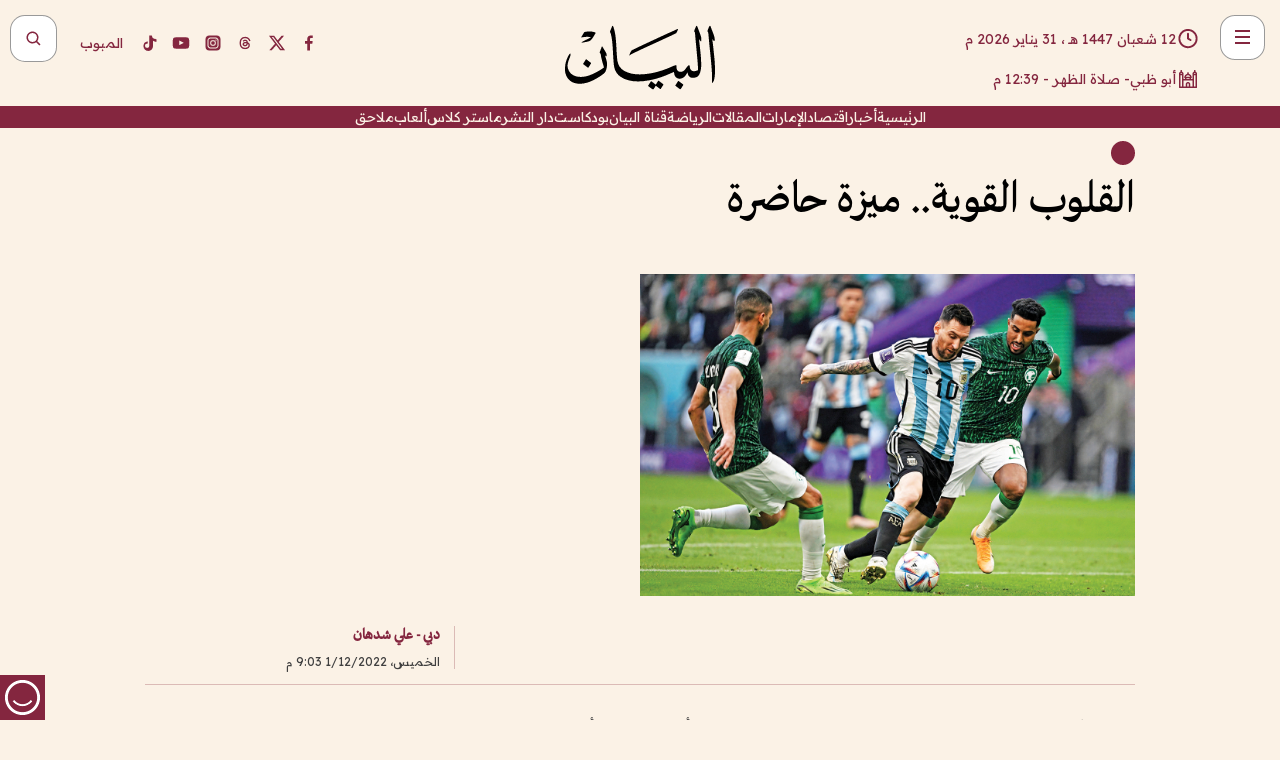

--- FILE ---
content_type: text/html; charset=utf-8
request_url: https://www.albayan.ae/sports/world-cup/tales/2022-12-02-1.4571060
body_size: 27559
content:
<!DOCTYPE html><html lang="ar" dir="rtl"><head prefix="og: https://ogp.me/ns# article: https://ogp.me/ns/article# fb: https://ogp.me/ns/fb#"><meta charSet="utf-8"/><meta name="viewport" content="width=device-width"/><title>القلوب القوية.. ميزة حاضرة</title><script id="signal-data">
    var signal = {
        "Content": {
            "Topic": "الرياضة", 
            "sTopic": null,           
            "Keywords": null, 
            "ArticleId": "2198239",
            "ArticleTitle": "القلوب القوية.. ميزة حاضرة",
            "ArticleAuthorName": "دبي - علي شدهان",
            "ArticlePublishDate": "2022-12-01T21:03:00+00:00",
            "ContentType": "article", 
            "SearchTerm": null, 
            "Platform": 'web'
        },
        "Page": {
            "ChannelLevel1": "Sports",
            "ChannelLevel2": "World_Cup",
            "ChannelLevel3": "Tales"
        },
        "User": {
            "UserId": null,
            "Country": null
        }
    };
</script><meta name="theme-color" content="#eee9e1"/><meta name="author" content="البيان"/><meta name="description" content="القلوب القوية.. ميزة حاضرة"/><meta name="keywords" content="القلوب القوية.. ميزة حاضرة"/><meta name="google-site-verification" content="qlwIQnfCt2On3q5tmj18eji8OBSphVrRy2uJSsRO-Q4"/><meta name="google-play-app" content="app-id=ae.albayan"/><meta name="apple-itunes-app" content="app-id=668577002"/><meta name="y_key" content="14a4a6420b7b0876"/><meta name="msvalidate.01" content="97B560A2BDDF76982EF1BBF2E5F4DE45"/><meta name="alexaVerifyID" content="z0Wwn3M1Rzoxt_rN13VtYgUPrAI"/><meta property="fb:app_id" content="154646704596614"/><meta property="fb:pages" content="168065096585239"/><link rel="canonical" href="https://www.albayan.ae/sports/world-cup/tales/2022-12-02-1.4571060"/><link rel="amphtml" href="https://www.albayan.ae/amp/sports/world-cup/tales/2022-12-02-1.4571060"/><link rel="icon" href="/favicon.svg"/><link rel="mask-icon" href="/favicon.svg" color="#eee9e1"/><link rel="apple-touch-icon" href="/apple-touch-icon.png"/><link rel="manifest" href="/manifest.webmanifest"/><link rel="image_src" href="https://www.albayan.ae/assets/images/2022/12/02/4571015.jpg"/><meta property="og:title" content="القلوب القوية.. ميزة حاضرة"/><meta property="og:url" content="https://www.albayan.ae/sports/world-cup/tales/2022-12-02-1.4571060"/><meta property="og:description" content="القلوب القوية.. ميزة حاضرة"/><meta property="og:site_name" content="البيان"/><meta property="og:locale" content="ar_AR"/><meta property="og:image" content="https://www.albayan.ae/assets/images/2022/12/02/4571015.jpg"/><meta property="og:image:alt" content="القلوب القوية.. ميزة حاضرة"/><meta property="og:type" content="article"/><meta property="article:published_time" content="2022-12-01T21:03:00+00:00"/><meta property="article:modified_time" content="2022-12-01T20:13:27+00:00"/><meta name="twitter:card" content="summary_large_image"/><meta name="twitter:site" content="@AlBayanNews"/><meta name="twitter:creator" content="@AlBayanNews"/><meta name="twitter:url" content="https://www.albayan.ae/sports/world-cup/tales/2022-12-02-1.4571060"/><meta name="twitter:title" content="القلوب القوية.. ميزة حاضرة"/><meta name="twitter:description" content="القلوب القوية.. ميزة حاضرة"/><meta name="twitter:image:src" content="https://www.albayan.ae/assets/images/2022/12/02/4571015.jpg"/><meta property="twitter:account_id" content="4503599627709422"/><meta name="twitter:app:name:iphone" content="البيان"/><meta name="twitter:app:id:iphone" content="668577002"/><meta name="twitter:app:name:ipad" content="البيان"/><meta name="twitter:app:id:ipad" content="668577002"/><meta name="twitter:app:name:googleplay" content="البيان"/><meta name="twitter:app:id:googleplay" content="ae.albayan"/><script type="application/ld+json">
    {
        "@context": "https://schema.org",
        "@type": "NewsMediaOrganization",
        "@id": "https://www.albayan.ae#organization",
        "url": "https://www.albayan.ae",
        "name": "البيان",
        "alternateName": "Al Bayan",
        "logo": {
            "@type": "ImageObject",
            "@id": "https://www.albayan.ae#logo",
            "inLanguage": "ar",
            "url": "https://www.albayan.ae/logo.svg",
            "width": 1200,
            "height": 675,
            "caption": "البيان"
        },
        "image": {
            "@id": "https://www.albayan.ae#logo"
        },
        "correctionsPolicy": "https://www.albayan.ae/privacy-policy",
        "ethicsPolicy": "https://www.albayan.ae/privacy-policy",
        "masthead": "https://www.albayan.ae/about-us",
        "verificationFactCheckingPolicy": "https://www.albayan.ae/privacy-policy",
        "sameAs": [
            "https://twitter.com/albayannews",
            "https://www.linkedin.com/company/albayannews",
            "https://www.facebook.com/168065096585239"
        ]
    }</script><script type="application/ld+json">
    {
		"@context": "https://schema.org",
		"@type": "WebSite",
		"@id": "https://www.albayan.ae#website",
		"url": "https://www.albayan.ae",
    "thumbnailUrl": "https://www.albayan.ae/logo.svg",
		"inLanguage": "ar",
		"name": "البيان",
		"description": "موقع إخباري تتابعون فيه أخبار دبي،الإمارات،أبوظبي، السعودية،دول الخليج،مصر،سوريا،تركيا،ومستجدات الأحداث العربية والعالمية ، في السياسة والرياضة والاقتصاد والعلوم والفن والتكنولوجيا والثقافة ، أخبار الشيخ محمد بن راشد ومحمد بن زايد وخليفة بن زايد ، ، وعبد الله بن زايد ،والسيسي ، والسلطان قابوس ،أخبار الفضاء ،خليفة سات",
		"publisher": {
			"@id": "https://www.albayan.ae#organization"
		},
		"potentialAction": [
		    {
		    	"@type": "SearchAction",
		    	"target": "https://www.albayan.ae/search?q={search_term_string}",
		    	"query-input": "required name=search_term_string"
		    }
		]
	}</script><script type="application/ld+json">
    {
		"@context": "https://schema.org",
		"@type": "WebPage",
		"@id": "https://www.albayan.ae/sports/world-cup/tales/2022-12-02-1.4571060#webpage",
		"url": "https://www.albayan.ae/sports/world-cup/tales/2022-12-02-1.4571060",
	    "isPartOf": {
			"@id": "https://www.albayan.ae#website"
		},
    "inLanguage": "ar",
		"name": "القلوب القوية.. ميزة حاضرة",
		"headline": "القلوب القوية.. ميزة حاضرة",
    "thumbnailUrl": "https://www.albayan.ae/logo.svg",
    "description": "القلوب القوية.. ميزة حاضرة",
		"breadcrumb": {
            "@id": "https://www.albayan.ae/sports/world-cup/tales/2022-12-02-1.4571060#breadcrumb"
        },
		"about": {
		   	"@id": "https://www.albayan.ae#organization"
		},
		"potentialAction": [
	    {
			"@type": "ReadAction",
			"target": [
	    		"https://www.albayan.ae/sports/world-cup/tales/2022-12-02-1.4571060"
			]
			}
		]
	}</script><script type="application/ld+json">
  {
    "@context": "https://schema.org",
    "@type": "BreadcrumbList",
    "@id": "https://www.albayan.ae/sports/world-cup/tales/2022-12-02-1.4571060#breadcrumb",
    "itemListElement": [
      {
        "@type": "ListItem",
        "position": 1,
        "item": {
          "@id": "https://www.albayan.ae/sports",
          "name": "sports"
        }
      }
      ,{
        "@type": "ListItem",
        "position": 2,
        "item": {
          "@id": "https://www.albayan.ae/sports/world-cup",
          "name": "world-cup"
        }
      }
      ,{
        "@type": "ListItem",
        "position": 3,
        "item": {
          "@id": "https://www.albayan.ae/sports/world-cup/tales",
          "name": "tales"
        }
      }
    ]
  }</script><script type="application/ld+json">
    {
      "@context": "https://schema.org",
      "@type": "NewsArticle",
      "@id": "https://www.albayan.ae/sports/world-cup/tales/2022-12-02-1.4571060#article",
      "isPartOf": {
        "@id": "https://www.albayan.ae/sports/world-cup/tales/2022-12-02-1.4571060#webpage"
      },
      "inLanguage": "ar",
      "url": "https://www.albayan.ae/sports/world-cup/tales/2022-12-02-1.4571060",
      "thumbnailUrl": "https://www.albayan.ae/assets/images/2022/12/02/4571015.jpg",
      "headline": "القلوب القوية.. ميزة حاضرة",
      "datePublished": "2022-12-01T21:03:00+00:00",
      "dateModified": "2022-12-01T20:13:27+00:00",
      "dateCreated": "2022-12-01T20:13:27+00:00",
      "mainEntityOfPage": {
        "@id": "https://www.albayan.ae/sports/world-cup/tales/2022-12-02-1.4571060#webpage"
      },
      "publisher": {
        "@type": "Organization",
        "name": "البيان",
        "logo": {
          "@type": "ImageObject",
          "url": "https://www.albayan.ae/logo.png",
          "width": 140,
          "height": 60
        }
      },
      "image": {
        "@id": "https://www.albayan.ae/assets/images/2022/12/02/4571015.jpg#primaryimage"
      },
      "creator": [ "دبي - علي شدهان" ],
      "author": {
        "@type": "Person",
        "name": "دبي - علي شدهان"
      },
      "articleSection": [ "","","null" ],
      "copyrightYear": "2026",
      "copyrightHolder": {
        "@id": "https://www.albayan.ae#organization"
      }
    }</script><script type="application/ld+json">
    {
      "@context": "https://schema.org",
      "@type": "ImageObject",
      "@id": "https://www.albayan.ae/assets/images/2022/12/02/4571015.jpg#primaryimage",
      "inLanguage": "ar",
      "url": "https://www.albayan.ae/assets/images/2022/12/02/4571015.jpg",
      "width": 1600,
      "height": 1067
    }</script><meta name="next-head-count" content="5"/><link data-next-font="" rel="preconnect" href="/" crossorigin="anonymous"/><link rel="preload" href="/_next/static/css/6216796cf473b63f.css" as="style"/><link rel="stylesheet" href="/_next/static/css/6216796cf473b63f.css" data-n-g=""/><link rel="preload" href="/_next/static/css/1a959bb3eb592212.css" as="style"/><link rel="stylesheet" href="/_next/static/css/1a959bb3eb592212.css" data-n-p=""/><noscript data-n-css=""></noscript><script defer="" nomodule="" src="/_next/static/chunks/polyfills-78c92fac7aa8fdd8.js"></script><script src="/_next/static/chunks/webpack-3da754b2cd1bbc13.js" defer=""></script><script src="/_next/static/chunks/framework-0995a3e8436ddc4f.js" defer=""></script><script src="/_next/static/chunks/main-2e36dc615c290c0b.js" defer=""></script><script src="/_next/static/chunks/pages/_app-1146751e530b2149.js" defer=""></script><script src="/_next/static/chunks/36d2f571-b6c4a1b8fb3f7f35.js" defer=""></script><script src="/_next/static/chunks/590-1e9cef6c9d774fac.js" defer=""></script><script src="/_next/static/chunks/8239-3089d2302c38684a.js" defer=""></script><script src="/_next/static/chunks/3294-a7bb5afc4eb4bb93.js" defer=""></script><script src="/_next/static/chunks/6161-6762a5f6571a7777.js" defer=""></script><script src="/_next/static/chunks/21-4a3ba62f4614d21a.js" defer=""></script><script src="/_next/static/chunks/3348-7b642076d9cfdf65.js" defer=""></script><script src="/_next/static/chunks/7984-2b00b2ed76771a31.js" defer=""></script><script src="/_next/static/chunks/6573-f94fae0edbdb4137.js" defer=""></script><script src="/_next/static/chunks/pages/%5Bsection_name%5D/%5Bsub_section_name%5D/%5Bsub_sub_section_name%5D/%5Barticle_slug%5D-819c60d3775771f2.js" defer=""></script><script src="/_next/static/0d3a171/_buildManifest.js" defer=""></script><script src="/_next/static/0d3a171/_ssgManifest.js" defer=""></script></head><body id="body" class="sports world-cup tales"><noscript><iframe src="https://www.googletagmanager.com/ns.html?id=GTM-T9H5KXLT" height="0" width="0" style="display:none;visibility:hidden"></iframe></noscript><div id="__next"><div class="page-wrapper"><header class="section-header "><div><div><div class="bm-burger-button" style="z-index:1000"><button type="button" id="react-burger-menu-btn" style="position:absolute;left:0;top:0;z-index:1;width:100%;height:100%;margin:0;padding:0;border:none;font-size:0;background:transparent;cursor:pointer">Open Menu</button><span><span class="bm-burger-bars" style="position:absolute;height:20%;left:0;right:0;top:0%;opacity:1"></span><span class="bm-burger-bars" style="position:absolute;height:20%;left:0;right:0;top:40%;opacity:1"></span><span class="bm-burger-bars" style="position:absolute;height:20%;left:0;right:0;top:80%;opacity:1"></span></span></div></div><div id="" class="bm-menu-wrap" style="position:fixed;right:0;z-index:1100;width:300px;height:100%;-moz-transform:translate3d(100%, 0, 0);-ms-transform:translate3d(100%, 0, 0);-o-transform:translate3d(100%, 0, 0);-webkit-transform:translate3d(100%, 0, 0);transform:translate3d(100%, 0, 0);transition:all 0.5s" aria-hidden="true"><div class="bm-menu" style="height:100%;box-sizing:border-box;overflow:auto"><nav class="bm-item-list" style="height:100%"><div class="bm-item offcanvas-wrapper" style="display:block" tabindex="-1"><div class="menu"><div class="mobile-search-wrapper "><form><div class="icon"><svg stroke="currentColor" fill="currentColor" stroke-width="0" viewBox="0 0 24 24" height="1em" width="1em" xmlns="http://www.w3.org/2000/svg"><path d="M10 18a7.952 7.952 0 0 0 4.897-1.688l4.396 4.396 1.414-1.414-4.396-4.396A7.952 7.952 0 0 0 18 10c0-4.411-3.589-8-8-8s-8 3.589-8 8 3.589 8 8 8zm0-14c3.309 0 6 2.691 6 6s-2.691 6-6 6-6-2.691-6-6 2.691-6 6-6z"></path></svg></div><input type="text" placeholder="أخبار" aria-label="أخبار" value=""/><input type="submit" aria-label="بحث" value="بحث"/></form></div><div>...</div></div><a class="menu-item--small"></a><div class="social-icons hide-on-tablet hide-on-laptop hide-on-desktop"><a rel="noopener" href="https://www.facebook.com/AlBayanNews/" aria-label="Facebook" target="_blank"><svg xmlns="http://www.w3.org/2000/svg" viewBox="0 0 24 24"><path fill="currentColor" d="M15.12,5.32H17V2.14A26.11,26.11,0,0,0,14.26,2C11.54,2,9.68,3.66,9.68,6.7V9.32H6.61v3.56H9.68V22h3.68V12.88h3.06l.46-3.56H13.36V7.05C13.36,6,13.64,5.32,15.12,5.32Z"></path></svg></a><a rel="noopener" href="https://x.com/AlBayanNews" aria-label="X (Twitter)" target="_blank"><svg xmlns="http://www.w3.org/2000/svg" viewBox="0 0 24 24"><path fill="currentColor" d="M18.244 2.25h3.308l-7.227 8.26 8.502 11.24H16.17l-5.214-6.817L4.99 21.75H1.68l7.73-8.835L1.254 2.25H8.08l4.713 6.231zm-1.161 17.52h1.833L7.084 4.126H5.117z"></path></svg></a><a rel="noopener" href="https://www.threads.com/@albayannews" aria-label="Threads" target="_blank"><svg xmlns="http://www.w3.org/2000/svg" viewBox="0 0 24 24"><path fill="#84263F" d="M12.0439 3.7998C12.8754 3.7998 14.2897 3.8607 15.6836 4.54102C17.0859 5.22553 18.4505 6.52934 19.1914 8.97852L19.252 9.17773L19.0498 9.22949L17.6904 9.58301L17.5088 9.62988L17.4502 9.45117C16.9012 7.78344 16.0606 6.83735 15.1123 6.30273C14.1578 5.76461 13.0705 5.62988 12.0059 5.62988C10.2655 5.62991 8.9325 6.15872 8.03027 7.22266C7.12327 8.29252 6.62406 9.93555 6.62402 12.2197C6.62402 14.2561 7.17773 15.7884 8.12012 16.8096C9.06078 17.8288 10.4106 18.3632 12.0537 18.3633C13.4097 18.3633 14.5779 18.0101 15.4014 17.415C16.2214 16.8224 16.7012 15.9905 16.7012 15.0068C16.7011 14.3483 16.425 13.8615 16.1387 13.5361C16.008 13.3876 15.8751 13.2753 15.7686 13.1963C15.6364 13.7847 15.4035 14.5105 14.918 15.1221C14.3439 15.8451 13.4334 16.3896 11.9873 16.3896C10.2932 16.3896 8.77467 15.214 8.77441 13.6084C8.77441 12.488 9.3112 11.7163 10.0527 11.2334C10.7854 10.7562 11.7142 10.5605 12.5244 10.5605C12.9971 10.5606 13.557 10.5891 13.9609 10.6396C13.9132 10.4057 13.7969 10.1359 13.5957 9.90332C13.3276 9.59356 12.9073 9.34671 12.2871 9.34668C11.6834 9.34668 11.3289 9.44502 11.083 9.58203C10.8786 9.69604 10.7351 9.84233 10.5771 10.0225C10.5751 10.1034 10.5486 10.2268 10.4209 10.2949C10.3869 10.2885 10.3492 10.2734 10.3438 10.2705C10.3416 10.2693 10.338 10.2673 10.3369 10.2666C10.3356 10.2658 10.3346 10.265 10.334 10.2646L10.332 10.2637L10.3311 10.2627C10.3297 10.2618 10.327 10.2606 10.3242 10.2588C10.3115 10.2503 10.2774 10.2276 10.21 10.1826L10.209 10.1816L10.0205 10.0557L10.0215 10.0537C9.87627 9.95459 9.69204 9.82835 9.52344 9.71191C9.39456 9.62291 9.2738 9.53967 9.18555 9.47852C9.14141 9.44793 9.10513 9.42265 9.08008 9.40527C9.06757 9.3966 9.05741 9.39034 9.05078 9.38574C9.04759 9.38353 9.04564 9.38106 9.04395 9.37988L9.04199 9.37891L9.04102 9.37793L8.87598 9.26367L8.99121 9.09961C9.38692 8.53378 9.85164 8.13291 10.4033 7.87598C10.9531 7.62004 11.5779 7.51172 12.2871 7.51172C13.3084 7.51174 14.192 7.85607 14.8262 8.52246C15.4363 9.16369 15.7785 10.0594 15.873 11.1689C16.1699 11.3008 16.4468 11.4508 16.7021 11.6221C17.8635 12.4022 18.5097 13.5778 18.5098 14.9248C18.5098 16.3397 17.9293 17.6642 16.8252 18.6318C15.7219 19.5988 14.1076 20.2002 12.0537 20.2002C10.2872 20.2001 8.47006 19.6856 7.09277 18.3896C5.7125 17.0909 4.79983 15.0318 4.7998 11.9941C4.7998 8.97467 5.68287 6.91772 7.04785 5.61719C8.41055 4.31896 10.2269 3.79982 12.0439 3.7998ZM12.7158 12.3896C11.719 12.3897 11.2004 12.6035 10.9316 12.8428C10.6691 13.0767 10.6123 13.3658 10.6123 13.6064C10.6125 13.9487 10.8096 14.1837 11.0996 14.3438C11.3948 14.5066 11.7602 14.5742 12.0117 14.5742C12.5091 14.5742 12.9667 14.5035 13.3213 14.2109C13.6524 13.9378 13.9272 13.4394 14.0254 12.5107C13.5958 12.4238 13.1583 12.3812 12.7197 12.3896H12.7158Z"></path></svg></a><a rel="noopener" href="https://www.instagram.com/AlBayanNews" aria-label="Instagram" target="_blank"><svg xmlns="http://www.w3.org/2000/svg" viewBox="0 0 24 24"><path fill="currentColor" d="M12,9.52A2.48,2.48,0,1,0,14.48,12,2.48,2.48,0,0,0,12,9.52Zm9.93-2.45a6.53,6.53,0,0,0-.42-2.26,4,4,0,0,0-2.32-2.32,6.53,6.53,0,0,0-2.26-.42C15.64,2,15.26,2,12,2s-3.64,0-4.93.07a6.53,6.53,0,0,0-2.26.42A4,4,0,0,0,2.49,4.81a6.53,6.53,0,0,0-.42,2.26C2,8.36,2,8.74,2,12s0,3.64.07,4.93a6.86,6.86,0,0,0,.42,2.27,3.94,3.94,0,0,0,.91,1.4,3.89,3.89,0,0,0,1.41.91,6.53,6.53,0,0,0,2.26.42C8.36,22,8.74,22,12,22s3.64,0,4.93-.07a6.53,6.53,0,0,0,2.26-.42,3.89,3.89,0,0,0,1.41-.91,3.94,3.94,0,0,0,.91-1.4,6.6,6.6,0,0,0,.42-2.27C22,15.64,22,15.26,22,12S22,8.36,21.93,7.07Zm-2.54,8A5.73,5.73,0,0,1,19,16.87,3.86,3.86,0,0,1,16.87,19a5.73,5.73,0,0,1-1.81.35c-.79,0-1,0-3.06,0s-2.27,0-3.06,0A5.73,5.73,0,0,1,7.13,19a3.51,3.51,0,0,1-1.31-.86A3.51,3.51,0,0,1,5,16.87a5.49,5.49,0,0,1-.34-1.81c0-.79,0-1,0-3.06s0-2.27,0-3.06A5.49,5.49,0,0,1,5,7.13a3.51,3.51,0,0,1,.86-1.31A3.59,3.59,0,0,1,7.13,5a5.73,5.73,0,0,1,1.81-.35h0c.79,0,1,0,3.06,0s2.27,0,3.06,0A5.73,5.73,0,0,1,16.87,5a3.51,3.51,0,0,1,1.31.86A3.51,3.51,0,0,1,19,7.13a5.73,5.73,0,0,1,.35,1.81c0,.79,0,1,0,3.06S19.42,14.27,19.39,15.06Zm-1.6-7.44a2.38,2.38,0,0,0-1.41-1.41A4,4,0,0,0,15,6c-.78,0-1,0-3,0s-2.22,0-3,0a4,4,0,0,0-1.38.26A2.38,2.38,0,0,0,6.21,7.62,4.27,4.27,0,0,0,6,9c0,.78,0,1,0,3s0,2.22,0,3a4.27,4.27,0,0,0,.26,1.38,2.38,2.38,0,0,0,1.41,1.41A4.27,4.27,0,0,0,9,18.05H9c.78,0,1,0,3,0s2.22,0,3,0a4,4,0,0,0,1.38-.26,2.38,2.38,0,0,0,1.41-1.41A4,4,0,0,0,18.05,15c0-.78,0-1,0-3s0-2.22,0-3A3.78,3.78,0,0,0,17.79,7.62ZM12,15.82A3.81,3.81,0,0,1,8.19,12h0A3.82,3.82,0,1,1,12,15.82Zm4-6.89a.9.9,0,0,1,0-1.79h0a.9.9,0,0,1,0,1.79Z"></path></svg></a><a rel="noopener" href="https://www.youtube.com/@albayanonline" aria-label="YouTube" target="_blank"><svg xmlns="http://www.w3.org/2000/svg" viewBox="0 0 24 24"><path fill="currentColor" d="M23,9.71a8.5,8.5,0,0,0-.91-4.13,2.92,2.92,0,0,0-1.72-1A78.36,78.36,0,0,0,12,4.27a78.45,78.45,0,0,0-8.34.3,2.87,2.87,0,0,0-1.46.74c-.9.83-1,2.25-1.1,3.45a48.29,48.29,0,0,0,0,6.48,9.55,9.55,0,0,0,.3,2,3.14,3.14,0,0,0,.71,1.36,2.86,2.86,0,0,0,1.49.78,45.18,45.18,0,0,0,6.5.33c3.5.05,6.57,0,10.2-.28a2.88,2.88,0,0,0,1.53-.78,2.49,2.49,0,0,0,.61-1,10.58,10.58,0,0,0,.52-3.4C23,13.69,23,10.31,23,9.71ZM9.74,14.85V8.66l5.92,3.11C14,12.69,11.81,13.73,9.74,14.85Z"></path></svg></a><a rel="noopener" href="https://www.tiktok.com/@albayannews?lang=en" aria-label="TikTok" target="_blank"><svg xmlns="http://www.w3.org/2000/svg" viewBox="0 0 24 24"><path fill="currentColor" d="M19.589 6.686a4.793 4.793 0 0 1-3.77-4.245V2h-3.445v13.672a2.896 2.896 0 0 1-2.878 2.916 2.897 2.897 0 0 1-2.878-2.916 2.897 2.897 0 0 1 2.878-2.916c.324 0 .636.056.933.165V9.928a6.361 6.361 0 0 0-5.811 6.344 6.36 6.36 0 0 0 6.36 6.36 6.36 6.36 0 0 0 6.36-6.36V9.042a7.685 7.685 0 0 0 4.5 1.418v-3.45a4.373 4.373 0 0 1-2.25-.838z"></path></svg></a></div></div></nav></div><div><div class="bm-cross-button" style="position:absolute;width:24px;height:24px;right:8px;top:8px"><button type="button" id="react-burger-cross-btn" style="position:absolute;left:0;top:0;z-index:1;width:100%;height:100%;margin:0;padding:0;border:none;font-size:0;background:transparent;cursor:pointer" tabindex="-1">Close Menu</button><span style="position:absolute;top:6px;right:14px"><span class="bm-cross" style="position:absolute;width:3px;height:14px;transform:rotate(45deg)"></span><span class="bm-cross" style="position:absolute;width:3px;height:14px;transform:rotate(-45deg)"></span></span></div></div></div></div><div class="header-normal"><div class="container"><div class="logo-wrapper"><a href="/"><img alt="Al Bayan" loading="lazy" width="150" height="65" decoding="async" data-nimg="1" style="color:transparent" src="/_next/static/media/logo.5cdaafc2.svg"/></a></div></div><div class="left-wrapper"><div class="social-icons hide-on-mobile"><a rel="noopener" href="https://www.facebook.com/AlBayanNews/" aria-label="Facebook" target="_blank"><svg xmlns="http://www.w3.org/2000/svg" viewBox="0 0 24 24"><path fill="#84263F" d="M15.12,5.32H17V2.14A26.11,26.11,0,0,0,14.26,2C11.54,2,9.68,3.66,9.68,6.7V9.32H6.61v3.56H9.68V22h3.68V12.88h3.06l.46-3.56H13.36V7.05C13.36,6,13.64,5.32,15.12,5.32Z"></path></svg></a><a rel="noopener" href="https://x.com/AlBayanNews" aria-label="X (Twitter)" target="_blank"><svg xmlns="http://www.w3.org/2000/svg" viewBox="0 0 24 24"><path fill="#84263F" d="M18.244 2.25h3.308l-7.227 8.26 8.502 11.24H16.17l-5.214-6.817L4.99 21.75H1.68l7.73-8.835L1.254 2.25H8.08l4.713 6.231zm-1.161 17.52h1.833L7.084 4.126H5.117z"></path></svg></a><a rel="noopener" href="https://www.threads.com/@albayannews" aria-label="Threads" target="_blank"><svg xmlns="http://www.w3.org/2000/svg" viewBox="0 0 24 24"><path fill="#84263F" d="M12.0439 3.7998C12.8754 3.7998 14.2897 3.8607 15.6836 4.54102C17.0859 5.22553 18.4505 6.52934 19.1914 8.97852L19.252 9.17773L19.0498 9.22949L17.6904 9.58301L17.5088 9.62988L17.4502 9.45117C16.9012 7.78344 16.0606 6.83735 15.1123 6.30273C14.1578 5.76461 13.0705 5.62988 12.0059 5.62988C10.2655 5.62991 8.9325 6.15872 8.03027 7.22266C7.12327 8.29252 6.62406 9.93555 6.62402 12.2197C6.62402 14.2561 7.17773 15.7884 8.12012 16.8096C9.06078 17.8288 10.4106 18.3632 12.0537 18.3633C13.4097 18.3633 14.5779 18.0101 15.4014 17.415C16.2214 16.8224 16.7012 15.9905 16.7012 15.0068C16.7011 14.3483 16.425 13.8615 16.1387 13.5361C16.008 13.3876 15.8751 13.2753 15.7686 13.1963C15.6364 13.7847 15.4035 14.5105 14.918 15.1221C14.3439 15.8451 13.4334 16.3896 11.9873 16.3896C10.2932 16.3896 8.77467 15.214 8.77441 13.6084C8.77441 12.488 9.3112 11.7163 10.0527 11.2334C10.7854 10.7562 11.7142 10.5605 12.5244 10.5605C12.9971 10.5606 13.557 10.5891 13.9609 10.6396C13.9132 10.4057 13.7969 10.1359 13.5957 9.90332C13.3276 9.59356 12.9073 9.34671 12.2871 9.34668C11.6834 9.34668 11.3289 9.44502 11.083 9.58203C10.8786 9.69604 10.7351 9.84233 10.5771 10.0225C10.5751 10.1034 10.5486 10.2268 10.4209 10.2949C10.3869 10.2885 10.3492 10.2734 10.3438 10.2705C10.3416 10.2693 10.338 10.2673 10.3369 10.2666C10.3356 10.2658 10.3346 10.265 10.334 10.2646L10.332 10.2637L10.3311 10.2627C10.3297 10.2618 10.327 10.2606 10.3242 10.2588C10.3115 10.2503 10.2774 10.2276 10.21 10.1826L10.209 10.1816L10.0205 10.0557L10.0215 10.0537C9.87627 9.95459 9.69204 9.82835 9.52344 9.71191C9.39456 9.62291 9.2738 9.53967 9.18555 9.47852C9.14141 9.44793 9.10513 9.42265 9.08008 9.40527C9.06757 9.3966 9.05741 9.39034 9.05078 9.38574C9.04759 9.38353 9.04564 9.38106 9.04395 9.37988L9.04199 9.37891L9.04102 9.37793L8.87598 9.26367L8.99121 9.09961C9.38692 8.53378 9.85164 8.13291 10.4033 7.87598C10.9531 7.62004 11.5779 7.51172 12.2871 7.51172C13.3084 7.51174 14.192 7.85607 14.8262 8.52246C15.4363 9.16369 15.7785 10.0594 15.873 11.1689C16.1699 11.3008 16.4468 11.4508 16.7021 11.6221C17.8635 12.4022 18.5097 13.5778 18.5098 14.9248C18.5098 16.3397 17.9293 17.6642 16.8252 18.6318C15.7219 19.5988 14.1076 20.2002 12.0537 20.2002C10.2872 20.2001 8.47006 19.6856 7.09277 18.3896C5.7125 17.0909 4.79983 15.0318 4.7998 11.9941C4.7998 8.97467 5.68287 6.91772 7.04785 5.61719C8.41055 4.31896 10.2269 3.79982 12.0439 3.7998ZM12.7158 12.3896C11.719 12.3897 11.2004 12.6035 10.9316 12.8428C10.6691 13.0767 10.6123 13.3658 10.6123 13.6064C10.6125 13.9487 10.8096 14.1837 11.0996 14.3438C11.3948 14.5066 11.7602 14.5742 12.0117 14.5742C12.5091 14.5742 12.9667 14.5035 13.3213 14.2109C13.6524 13.9378 13.9272 13.4394 14.0254 12.5107C13.5958 12.4238 13.1583 12.3812 12.7197 12.3896H12.7158Z"></path></svg></a><a rel="noopener" href="https://www.instagram.com/AlBayanNews" aria-label="Instagram" target="_blank"><svg xmlns="http://www.w3.org/2000/svg" viewBox="0 0 24 24"><path fill="#84263F" d="M12,9.52A2.48,2.48,0,1,0,14.48,12,2.48,2.48,0,0,0,12,9.52Zm9.93-2.45a6.53,6.53,0,0,0-.42-2.26,4,4,0,0,0-2.32-2.32,6.53,6.53,0,0,0-2.26-.42C15.64,2,15.26,2,12,2s-3.64,0-4.93.07a6.53,6.53,0,0,0-2.26.42A4,4,0,0,0,2.49,4.81a6.53,6.53,0,0,0-.42,2.26C2,8.36,2,8.74,2,12s0,3.64.07,4.93a6.86,6.86,0,0,0,.42,2.27,3.94,3.94,0,0,0,.91,1.4,3.89,3.89,0,0,0,1.41.91,6.53,6.53,0,0,0,2.26.42C8.36,22,8.74,22,12,22s3.64,0,4.93-.07a6.53,6.53,0,0,0,2.26-.42,3.89,3.89,0,0,0,1.41-.91,3.94,3.94,0,0,0,.91-1.4,6.6,6.6,0,0,0,.42-2.27C22,15.64,22,15.26,22,12S22,8.36,21.93,7.07Zm-2.54,8A5.73,5.73,0,0,1,19,16.87,3.86,3.86,0,0,1,16.87,19a5.73,5.73,0,0,1-1.81.35c-.79,0-1,0-3.06,0s-2.27,0-3.06,0A5.73,5.73,0,0,1,7.13,19a3.51,3.51,0,0,1-1.31-.86A3.51,3.51,0,0,1,5,16.87a5.49,5.49,0,0,1-.34-1.81c0-.79,0-1,0-3.06s0-2.27,0-3.06A5.49,5.49,0,0,1,5,7.13a3.51,3.51,0,0,1,.86-1.31A3.59,3.59,0,0,1,7.13,5a5.73,5.73,0,0,1,1.81-.35h0c.79,0,1,0,3.06,0s2.27,0,3.06,0A5.73,5.73,0,0,1,16.87,5a3.51,3.51,0,0,1,1.31.86A3.51,3.51,0,0,1,19,7.13a5.73,5.73,0,0,1,.35,1.81c0,.79,0,1,0,3.06S19.42,14.27,19.39,15.06Zm-1.6-7.44a2.38,2.38,0,0,0-1.41-1.41A4,4,0,0,0,15,6c-.78,0-1,0-3,0s-2.22,0-3,0a4,4,0,0,0-1.38.26A2.38,2.38,0,0,0,6.21,7.62,4.27,4.27,0,0,0,6,9c0,.78,0,1,0,3s0,2.22,0,3a4.27,4.27,0,0,0,.26,1.38,2.38,2.38,0,0,0,1.41,1.41A4.27,4.27,0,0,0,9,18.05H9c.78,0,1,0,3,0s2.22,0,3,0a4,4,0,0,0,1.38-.26,2.38,2.38,0,0,0,1.41-1.41A4,4,0,0,0,18.05,15c0-.78,0-1,0-3s0-2.22,0-3A3.78,3.78,0,0,0,17.79,7.62ZM12,15.82A3.81,3.81,0,0,1,8.19,12h0A3.82,3.82,0,1,1,12,15.82Zm4-6.89a.9.9,0,0,1,0-1.79h0a.9.9,0,0,1,0,1.79Z"></path></svg></a><a rel="noopener" href="https://www.youtube.com/@albayanonline" aria-label="YouTube" target="_blank"><svg xmlns="http://www.w3.org/2000/svg" viewBox="0 0 24 24"><path fill="#84263F" d="M23,9.71a8.5,8.5,0,0,0-.91-4.13,2.92,2.92,0,0,0-1.72-1A78.36,78.36,0,0,0,12,4.27a78.45,78.45,0,0,0-8.34.3,2.87,2.87,0,0,0-1.46.74c-.9.83-1,2.25-1.1,3.45a48.29,48.29,0,0,0,0,6.48,9.55,9.55,0,0,0,.3,2,3.14,3.14,0,0,0,.71,1.36,2.86,2.86,0,0,0,1.49.78,45.18,45.18,0,0,0,6.5.33c3.5.05,6.57,0,10.2-.28a2.88,2.88,0,0,0,1.53-.78,2.49,2.49,0,0,0,.61-1,10.58,10.58,0,0,0,.52-3.4C23,13.69,23,10.31,23,9.71ZM9.74,14.85V8.66l5.92,3.11C14,12.69,11.81,13.73,9.74,14.85Z"></path></svg></a><a rel="noopener" href="https://www.tiktok.com/@albayannews?lang=en" aria-label="TikTok" target="_blank"><svg xmlns="http://www.w3.org/2000/svg" viewBox="0 0 24 24"><path fill="#84263F" d="M19.589 6.686a4.793 4.793 0 0 1-3.77-4.245V2h-3.445v13.672a2.896 2.896 0 0 1-2.878 2.916 2.897 2.897 0 0 1-2.878-2.916 2.897 2.897 0 0 1 2.878-2.916c.324 0 .636.056.933.165V9.928a6.361 6.361 0 0 0-5.811 6.344 6.36 6.36 0 0 0 6.36 6.36 6.36 6.36 0 0 0 6.36-6.36V9.042a7.685 7.685 0 0 0 4.5 1.418v-3.45a4.373 4.373 0 0 1-2.25-.838z"></path></svg></a></div><a class="classifieds-btn" href="https://shop.albayan.ae"><span>المبوب</span></a><a class="hidden epaper-btn" target="_blank" href="/[section_name]/[sub_section_name]/[sub_sub_section_name]/[article_slug]"><img alt="epaper-download" loading="lazy" width="24" height="24" decoding="async" data-nimg="1" style="color:transparent" src="/_next/static/media/icon-supplication.d03f85b4.svg"/><span>نسخة الـ PDF</span></a></div><div class="right-wrapper"><img alt="today-time" loading="lazy" width="24" height="24" decoding="async" data-nimg="1" style="color:transparent" src="/_next/static/media/icon-clock.1b89c406.svg"/><span></span><div class="floater"><div></div></div></div><div class="search-wrapper desktop "><form><div class="icon"><svg stroke="currentColor" fill="currentColor" stroke-width="0" viewBox="0 0 24 24" height="1em" width="1em" xmlns="http://www.w3.org/2000/svg"><path d="M10 18a7.952 7.952 0 0 0 4.897-1.688l4.396 4.396 1.414-1.414-4.396-4.396A7.952 7.952 0 0 0 18 10c0-4.411-3.589-8-8-8s-8 3.589-8 8 3.589 8 8 8zm0-14c3.309 0 6 2.691 6 6s-2.691 6-6 6-6-2.691-6-6 2.691-6 6-6z"></path></svg></div><input type="text" placeholder="أخبار" aria-label="أخبار" value=""/><input type="submit" aria-label="بحث" value="بحث"/></form></div><div class="search-wrapper mobile "><a href="/prayer-time"><div class="icon"><img alt="prayer-time" loading="lazy" width="24" height="24" decoding="async" data-nimg="1" style="color:transparent" src="/_next/static/media/icon-masjid.31f970c5.svg"/></div></a></div></div></header><section class="section-mega-menu"><div class="container"><div class="mega-menu-wrapper"></div></div></section><div class="canvas"><article id="article-0" class="article article-حكايات"><div class="container"><header class="article-header"><div class="article-category"><a href="/"><span></span></a></div><h1>القلوب القوية.. ميزة حاضرة</h1><div class="image-over-header"><figure><img alt="" loading="lazy" width="1400" height="700" decoding="async" data-nimg="1" style="color:transparent;object-fit:cover;object-position:50% 50%" src="https://www.albayan.ae/assets/archives/images/2022/12/02/4571015.jpg"/><div class="article-credit"></div></figure></div><div class="article-meta"><div class="article-excerpt"><p></p></div><div class="article-author"><div class="author-text"><h4>دبي - علي شدهان</h4><time class="post-time"></time></div></div></div></header></div><div class="container"><div class="article-body"><div class="article-content"><div><p>حفلت الكثير من مباريات مونديال 2022، بظهور ميزات جديدة، واختفاء أخرى، لعل من أبرزها، الحضور الواضح لميزة أصحاب القلوب القوية التي غابت عنها الرهبة عن لاعبي المنتخبات غير المصنفة في مقاييس كرة القدم ضمن قائمة القوى الكبرى أو العظمى.</p>
<p><img alt="" src="https://media.albayan.ae/images/fahmi559/967724_OTH_02-12-2022_p12%20(1).jpg"/></p>
<p>وفي نسخ سابقة من بطولة كأس العالم، اعتاد نقاد وجمهور كرة القدم، على «ارتعاد فرائص» و«ارتجاف قلوب» لاعبي المنتخبات غير العريقة عندما جمعتهم مباريات أمام منتخبات القوى الكبرى، فجاءت النتائج في غالب تلك المواجهات، كبيرة وقاسية وقياسية من حيث عدد الأهداف المسجلة لمصلحة الكبار، أو ما ترتب على تلك النتائج من خروج مبكر ومحزن للمنتخبات غير العريقة.</p>
<p><strong>طرف شرس</strong></p>
<p>وفي النسخة 22 من بطولة كأس العالم في قطر، حضرت ميزة أصحاب القلوب القوية في مباريات عدة، في مقدمتها تلك التي كانت فيها المنتخبات العربية طرفاً شرشاً، ونداً عازماً على تحقيق الظفر بالنقاط الثلاث أو نقطة على الأقل، تم انتزاعها من منتخبات عريقة سبق لها الوقوف على منصات التتويج بلقب كأس العالم، لتظهر منتخبات السعودية وتونس والمغرب واليابان، باعتبارها أمثلة حية على حضور ميزة أصحاب القلوب القوية، الغائبة عنها رهبة مواجهة عمالقة «الساحرة المستديرة».</p>
<p>ويقف المنتخب السعودي في صدارة المنتخبات التي وضعت الرهبة جانباً وبعيداً عن قلوب لاعبيه القوية، وذلك في مباراته أمام الأرجنتين، المنتخب المزهو بشهرة ميسي ونجومية دي ماريا ولوتارو، فكان الفوز التاريخي بهدفين لهدف من نصيب أصحاب القلوب القوية، نجوم الأخضر السعودي في مباراة لن تفارق ذكراها مخيلة عشاق التانغو لزمن طويل.</p>
<p><strong>دليل قوي</strong></p>
<p>وليس المنتخب السعودي وحده مَن أثبت نجومه أنهم قد وضعوا «الرهبة» جانباً بميزة قلوبهم القوية فحسب، بل هناك المنتخب المغربي الذي قدم الدليل القوي على قوة قلوب نجومه وتخليهم تماماً عن الرهبة في مباراتهم أمام ثالث الترتيب العالمي.</p>
<p>وثالث النسخة 21 من بطولة كأس العالم في روسيا 2018، منتخب بلجيكا العريق، المدجج بأسماء كيفن دي بروين ولوكاكو وهازارد، المنتخب الذي تجرع مرارة الهزيمة بهدفين من نجوم الأطلس في مباراة سيخلدها تاريخ كرة القدم طويلاً، ويضعها في «خانة» المباريات التي انتزعت فيها الرهبة انتزاعاً من قلوب نجوم منتخب المغرب.</p>
<p>وبحضور بهيج لميزة القلوب القوية وبعيداً عن فخ الرهبة، سار المنتخب التونسي على نهج شقيقيه، السعودي والمغربي في إلحاق الهزيمة بقوة عظمى في عالم كرة القدم، عندما أذاق نسور قرطاج مرارة الهزيمة للمنتخب الفرنسي، بطل العالم لمرتين، في مباراة لم يكتمل فيها الفرح العربي بتأهل النسور بعدما كلفتهم الخسارة المفاجئة جداً أمام المنتخب الأسترالي في الجولة الثانية كثيراً، وأفقدتهم فرصة التأهل إلى ربع نهائي مونديال 2022 رغم الانتصار التاريخي على الديوك الفرنسية في ليلة الخزري ومعلول والدحمان وغيرهم من كتيبة النصر التونسية.</p>
<p><strong>حساب خاص</strong></p>
<p>وإلى جانب فوزهما التاريخي على منتخبي فرنسا وبلجيكا، حقق المنتخبان التونسي والمغربي نتيجتين جسدا من خلالهما قوة قلوب لاعبيهما وغياب الرهبة تماماً، وذلك بتعادلهما مع الدنمارك وكرواتيا، المنتخبان الأوروبيان اللذان تحسب لهما مختلف منتخبات العالم، حساباً خاصاً، نظراً لشراسة لاعبيهما، وقوة أدائهما في غالبية المباريات في الاستحقاقات الدولية الكبرى.</p>
<p>وفيما منتخباتنا العربية، تجسد حقيقة غياب الرهبة عن قلوب نجومها القوية في أكثر من مباراة في مونديال 2022، سجل المنتخب الياباني اسمه في قائمة أصحاب القلوب القوية في مباراته أمام نظيره الألماني، القوة الكبرى المعروفة في عالم كرة القدم، فألحق نجوم الساموراي الهزيمة بالماكينات الألمانية، أبطال العالم 4 مرات، في واحدة من أهم نتائج بطولة كأس العالم الحالية في قطر.</p>
<p><strong>لعبة قاسية</strong></p>
<p>جلال القادري، مدرب منتخب تونس، وبعد النصر التاريخي على فرنسا، حامل لقب كأس العالم، أبدى حزنه العميق، على عدم تأهل نسور قرطاج إلى ربع نهائي مونديال 2022، مشدداً على أن كرة القدم لعبة قاسية، تعطي وقت ما تريد، وتعاند كما تريد، مشيراً إلى أن منتخب تونس فاز على بطل العالم.</p>
<p>لكنه لم يتأهل إلى الدور التالي، معتبراً ذلك لحظة قاسية جداً، منوهاً إلى أن منتخب بلاده أضاع فرصة التأهل بسبب أدائه في شوط واحد فقط أمام أستراليا، لافتاً إلى أنه ومنذ تسلمه المهمة، أيقن بأن منتخب تونس يلعب في كأس العالم بـ 26 مقاتلاً، مشدداً على أن نسور قرطاج قد أثبتوا ذلك في مباراتي الدنمارك وفرنسا.</p>
<p>ولكن هذه أحكام كرة القدم القاسية مع منتخب تونس، لافتاً إلى أن منتخب تونس قد ودع مونديال 2022 مرفوع الرأس بعدما ختم مشواره بالانتصار التاريخي على حامل اللقب، منتخب فرنسا.</p>
<p>فيصل القاسم، الناقد الرياضي، شدد على أن غياب الرهبة لدى لاعبي الكثير من المنتخبات التي لا تُصنف على أنها، قوى كبرى، بدت واضحة، خصوصاً من جانب المنتخبات العربية والآسيوية، مستدلاً على ذلك بمنتخبات السعودية وتونس والمغرب، معتبراً ذلك، دليلاً على قوة الثقة بالنفس لدى لاعبي تلك المنتخبات، متوقعاً أن يسفر غياب الرهبة، عن تسجيل نتائج كبرى أخرى في الأدوار التالية من مونديال 2022.</p>
<p><strong>مضمون فني</strong></p>
<p>أحمد لشكري، لاعب كرة القدم الإماراتية الأسبق، لفت إلى أن المنتخبات العربية، أبدعت كثيراً في غالبية مبارياتها في مونديال 2022، وقدمت مضموناً فنياً جديداً ومميزاً، ستكون له انعكاسات إيجابية على مستقبل الكرة العربية عموماً.</p>
<p>مشيراً إلى أن المنتخبات التي تمكنت من الفوز أو التعادل أمام المنتخبات العريقة، طبقت أسلوب لعب أكثر من رائع، خصوصاً ما يتعلق بعدم الرهبة من تاريخ المنافس، واللعب على نقاط ضعفه، والأخذ بعين الاعتبار نقاط قوته، ولكن دون رهبة، واتباع أسلوب عصري في المهارة في كيفية استنزاف المنافس في الوقت المناسب.</p>
<p><strong>دموع عربي</strong></p>
<p>حسام حسن، لاعب كرة القدم العراقية الأسبق، الناقد الرياضي حالياً، أبدى اعتزازه كعربي بانتصارات المنتخبات العربية في مونديال 2022، لافتاً إلى أن فوز السعودية وتونس والمغرب على منتخبات الأرجنتين وفرنسا وبلجيكا، القوى العظمى الشهيرة في عالم كرة القدم، يمثل دليلاً قوياً على أن اللاعب العربي عاشق أصيل للتحدي والإصرار وعدم الرهبة والخوف من المنافس مهما ارتفع شأنه وزاد حجمه في ميدان الإنجازات.</p>
<p>لافتاً إلى أنه عاش ليلة امتزج فيها الفرح بالحزن بعد الفوز التاريخي لتونس على فرنسا، وعدم تأهل نسور قرطاج إلى ربع نهائي كأس العالم، معتبراً ذلك لحظة مؤلمة جداً جعلته يذرف الدموع على ضياع حلم التأهل من منتخب تونس البطل.</p>
<p>6 مباريات جسدت غياب الرهبةالمباراةالنتيجةالسعودية - الأرجنتين2 - 1تونس - فرنسا1 - 0المغرب - بلجيكا2 - 0اليابان - ألمانيا2 - 1المغرب - كرواتيا0 - 0تونس - الدنمارك0 - 0</p></div></div><aside class="sidebar"><div class="mpu-container el1"></div></aside></div></div></article><footer class="section-footer"><div class="container"><div class="footer-top"><div class="column-right"><div class="sub-column"><ul><li><a target="_blank" href="https://www.x.com/AlBayanNews" rel="noopener noreferrer">إكس</a></li><li><a target="_blank" href="https://www.linkedin.com/company/albayannews/" rel="noopener noreferrer">لينكدإن</a></li><li><a target="_blank" href="https://www.facebook.com/AlBayanNews" rel="noopener noreferrer">فيسبوك</a></li><li><a target="_blank" href="https://www.instagram.com/AlBayanNews" rel="noopener noreferrer">انستغرام</a></li><li><a target="_blank" href="https://www.youtube.com/user/albayanonline" rel="noopener noreferrer">يوتيوب</a></li><li><a target="_blank" href="https://www.tiktok.com/" rel="noopener noreferrer">تيك توك</a></li><li><a target="_blank" href="https://www.snapchat.com/" rel="noopener noreferrer">سناب شات</a></li></ul></div><div class="sub-column"><ul><li><a href="/contact-us">اتصل بنا</a></li><li><a href="/our-services">خدماتنا</a></li><li><a href="/advertise-with-us">أعلن معنا</a></li><li><a target="_blank" href="https://epaper.albayan.ae/" rel="noopener noreferrer">اشترك في البيان</a></li><li><a href="/privacy-policy">سياسة الخصوصية</a></li></ul></div></div><div class="column-left"></div></div><div class="footer-bottom"><div class="download-apps"><a href="https://appgallery.huawei.com/#/app/C100091021" target="_blank"><img alt="Huawei" loading="lazy" width="301" height="91" decoding="async" data-nimg="1" style="color:transparent" src="/_next/static/media/get-app-huawei.6c00e344.png"/></a><a href="https://itunes.apple.com/ae/app/shyft-albyan/id668577002?mt=8" target="_blank"><img alt="Apple" loading="lazy" width="301" height="91" decoding="async" data-nimg="1" style="color:transparent" src="/_next/static/media/get-app-ios.380bc858.png"/></a><a href="https://play.google.com/store/apps/details?id=ae.albayan&amp;referrer=utm_source%3Dalbayan.ae%26utm_medium%3Dbadge%26utm_campaign%3Dmobile-apps" target="_blank"><img alt="Google" loading="lazy" width="301" height="91" decoding="async" data-nimg="1" style="color:transparent" src="/_next/static/media/get-app-android.00e8ac2a.png"/></a></div><div class="brands-group"><img alt="Dubai Media" loading="lazy" width="301" height="274" decoding="async" data-nimg="1" class="dmi-img" style="color:transparent" src="/_next/static/media/dubai-media-logo.1215a104.png"/><img alt="Al Bayan" loading="lazy" width="150" height="65" decoding="async" data-nimg="1" class="albayan-img" style="color:transparent" src="/_next/static/media/logo.5cdaafc2.svg"/></div><div class="copyright">جميع الحقوق محفوظة © <!-- -->2026<!-- --> دبي للإعلام<br/>ص.ب 2710، طريق الشيخ زايد، دبي، الإمارات العربية المتحدة</div></div></div><a href="#body" class="back-to-top" aria-label="Back To Top"><svg stroke="currentColor" fill="currentColor" stroke-width="0" viewBox="0 0 256 256" height="1em" width="1em" xmlns="http://www.w3.org/2000/svg"><path d="M213.66,194.34a8,8,0,0,1-11.32,11.32L128,131.31,53.66,205.66a8,8,0,0,1-11.32-11.32l80-80a8,8,0,0,1,11.32,0Zm-160-68.68L128,51.31l74.34,74.35a8,8,0,0,0,11.32-11.32l-80-80a8,8,0,0,0-11.32,0l-80,80a8,8,0,0,0,11.32,11.32Z"></path></svg></a><div id="happinessIcon" class="happiness-icon"><img alt="Happiness Meter Icon" loading="lazy" width="35" height="35" decoding="async" data-nimg="1" class="happiness-icon-img" style="color:transparent" src="/_next/static/media/happiness-icon.8ec72523.png"/></div></footer></div></div></div><script id="__NEXT_DATA__" type="application/json">{"props":{"pageProps":{"articleData":{"response":"success","articles":[{"cms_article_id":2198239,"np_article_id":0,"old_article_id":"1.4571060","article_name":null,"author_id":0,"section_id":0,"sub_section_id":null,"section_name":"الرياضي","sub_section_name":"حكايات","sub_section_name_2":null,"sub_section_name_3":null,"post_type":null,"article_title":"القلوب القوية.. ميزة حاضرة","article_headline":"","article_subtitle":"","article_body":"\u003cp\u003eحفلت الكثير من مباريات مونديال 2022، بظهور ميزات جديدة، واختفاء أخرى، لعل من أبرزها، الحضور الواضح لميزة أصحاب القلوب القوية التي غابت عنها الرهبة عن لاعبي المنتخبات غير المصنفة في مقاييس كرة القدم ضمن قائمة القوى الكبرى أو العظمى.\u003c/p\u003e\n\u003cp\u003e\u003cimg alt=\"\" src=\"https://media.albayan.ae/images/fahmi559/967724_OTH_02-12-2022_p12%20(1).jpg\"/\u003e\u003c/p\u003e\n\u003cp\u003eوفي نسخ سابقة من بطولة كأس العالم، اعتاد نقاد وجمهور كرة القدم، على «ارتعاد فرائص» و«ارتجاف قلوب» لاعبي المنتخبات غير العريقة عندما جمعتهم مباريات أمام منتخبات القوى الكبرى، فجاءت النتائج في غالب تلك المواجهات، كبيرة وقاسية وقياسية من حيث عدد الأهداف المسجلة لمصلحة الكبار، أو ما ترتب على تلك النتائج من خروج مبكر ومحزن للمنتخبات غير العريقة.\u003c/p\u003e\n\u003cp\u003e\u003cstrong\u003eطرف شرس\u003c/strong\u003e\u003c/p\u003e\n\u003cp\u003eوفي النسخة 22 من بطولة كأس العالم في قطر، حضرت ميزة أصحاب القلوب القوية في مباريات عدة، في مقدمتها تلك التي كانت فيها المنتخبات العربية طرفاً شرشاً، ونداً عازماً على تحقيق الظفر بالنقاط الثلاث أو نقطة على الأقل، تم انتزاعها من منتخبات عريقة سبق لها الوقوف على منصات التتويج بلقب كأس العالم، لتظهر منتخبات السعودية وتونس والمغرب واليابان، باعتبارها أمثلة حية على حضور ميزة أصحاب القلوب القوية، الغائبة عنها رهبة مواجهة عمالقة «الساحرة المستديرة».\u003c/p\u003e\n\u003cp\u003eويقف المنتخب السعودي في صدارة المنتخبات التي وضعت الرهبة جانباً وبعيداً عن قلوب لاعبيه القوية، وذلك في مباراته أمام الأرجنتين، المنتخب المزهو بشهرة ميسي ونجومية دي ماريا ولوتارو، فكان الفوز التاريخي بهدفين لهدف من نصيب أصحاب القلوب القوية، نجوم الأخضر السعودي في مباراة لن تفارق ذكراها مخيلة عشاق التانغو لزمن طويل.\u003c/p\u003e\n\u003cp\u003e\u003cstrong\u003eدليل قوي\u003c/strong\u003e\u003c/p\u003e\n\u003cp\u003eوليس المنتخب السعودي وحده مَن أثبت نجومه أنهم قد وضعوا «الرهبة» جانباً بميزة قلوبهم القوية فحسب، بل هناك المنتخب المغربي الذي قدم الدليل القوي على قوة قلوب نجومه وتخليهم تماماً عن الرهبة في مباراتهم أمام ثالث الترتيب العالمي.\u003c/p\u003e\n\u003cp\u003eوثالث النسخة 21 من بطولة كأس العالم في روسيا 2018، منتخب بلجيكا العريق، المدجج بأسماء كيفن دي بروين ولوكاكو وهازارد، المنتخب الذي تجرع مرارة الهزيمة بهدفين من نجوم الأطلس في مباراة سيخلدها تاريخ كرة القدم طويلاً، ويضعها في «خانة» المباريات التي انتزعت فيها الرهبة انتزاعاً من قلوب نجوم منتخب المغرب.\u003c/p\u003e\n\u003cp\u003eوبحضور بهيج لميزة القلوب القوية وبعيداً عن فخ الرهبة، سار المنتخب التونسي على نهج شقيقيه، السعودي والمغربي في إلحاق الهزيمة بقوة عظمى في عالم كرة القدم، عندما أذاق نسور قرطاج مرارة الهزيمة للمنتخب الفرنسي، بطل العالم لمرتين، في مباراة لم يكتمل فيها الفرح العربي بتأهل النسور بعدما كلفتهم الخسارة المفاجئة جداً أمام المنتخب الأسترالي في الجولة الثانية كثيراً، وأفقدتهم فرصة التأهل إلى ربع نهائي مونديال 2022 رغم الانتصار التاريخي على الديوك الفرنسية في ليلة الخزري ومعلول والدحمان وغيرهم من كتيبة النصر التونسية.\u003c/p\u003e\n\u003cp\u003e\u003cstrong\u003eحساب خاص\u003c/strong\u003e\u003c/p\u003e\n\u003cp\u003eوإلى جانب فوزهما التاريخي على منتخبي فرنسا وبلجيكا، حقق المنتخبان التونسي والمغربي نتيجتين جسدا من خلالهما قوة قلوب لاعبيهما وغياب الرهبة تماماً، وذلك بتعادلهما مع الدنمارك وكرواتيا، المنتخبان الأوروبيان اللذان تحسب لهما مختلف منتخبات العالم، حساباً خاصاً، نظراً لشراسة لاعبيهما، وقوة أدائهما في غالبية المباريات في الاستحقاقات الدولية الكبرى.\u003c/p\u003e\n\u003cp\u003eوفيما منتخباتنا العربية، تجسد حقيقة غياب الرهبة عن قلوب نجومها القوية في أكثر من مباراة في مونديال 2022، سجل المنتخب الياباني اسمه في قائمة أصحاب القلوب القوية في مباراته أمام نظيره الألماني، القوة الكبرى المعروفة في عالم كرة القدم، فألحق نجوم الساموراي الهزيمة بالماكينات الألمانية، أبطال العالم 4 مرات، في واحدة من أهم نتائج بطولة كأس العالم الحالية في قطر.\u003c/p\u003e\n\u003cp\u003e\u003cstrong\u003eلعبة قاسية\u003c/strong\u003e\u003c/p\u003e\n\u003cp\u003eجلال القادري، مدرب منتخب تونس، وبعد النصر التاريخي على فرنسا، حامل لقب كأس العالم، أبدى حزنه العميق، على عدم تأهل نسور قرطاج إلى ربع نهائي مونديال 2022، مشدداً على أن كرة القدم لعبة قاسية، تعطي وقت ما تريد، وتعاند كما تريد، مشيراً إلى أن منتخب تونس فاز على بطل العالم.\u003c/p\u003e\n\u003cp\u003eلكنه لم يتأهل إلى الدور التالي، معتبراً ذلك لحظة قاسية جداً، منوهاً إلى أن منتخب بلاده أضاع فرصة التأهل بسبب أدائه في شوط واحد فقط أمام أستراليا، لافتاً إلى أنه ومنذ تسلمه المهمة، أيقن بأن منتخب تونس يلعب في كأس العالم بـ 26 مقاتلاً، مشدداً على أن نسور قرطاج قد أثبتوا ذلك في مباراتي الدنمارك وفرنسا.\u003c/p\u003e\n\u003cp\u003eولكن هذه أحكام كرة القدم القاسية مع منتخب تونس، لافتاً إلى أن منتخب تونس قد ودع مونديال 2022 مرفوع الرأس بعدما ختم مشواره بالانتصار التاريخي على حامل اللقب، منتخب فرنسا.\u003c/p\u003e\n\u003cp\u003eفيصل القاسم، الناقد الرياضي، شدد على أن غياب الرهبة لدى لاعبي الكثير من المنتخبات التي لا تُصنف على أنها، قوى كبرى، بدت واضحة، خصوصاً من جانب المنتخبات العربية والآسيوية، مستدلاً على ذلك بمنتخبات السعودية وتونس والمغرب، معتبراً ذلك، دليلاً على قوة الثقة بالنفس لدى لاعبي تلك المنتخبات، متوقعاً أن يسفر غياب الرهبة، عن تسجيل نتائج كبرى أخرى في الأدوار التالية من مونديال 2022.\u003c/p\u003e\n\u003cp\u003e\u003cstrong\u003eمضمون فني\u003c/strong\u003e\u003c/p\u003e\n\u003cp\u003eأحمد لشكري، لاعب كرة القدم الإماراتية الأسبق، لفت إلى أن المنتخبات العربية، أبدعت كثيراً في غالبية مبارياتها في مونديال 2022، وقدمت مضموناً فنياً جديداً ومميزاً، ستكون له انعكاسات إيجابية على مستقبل الكرة العربية عموماً.\u003c/p\u003e\n\u003cp\u003eمشيراً إلى أن المنتخبات التي تمكنت من الفوز أو التعادل أمام المنتخبات العريقة، طبقت أسلوب لعب أكثر من رائع، خصوصاً ما يتعلق بعدم الرهبة من تاريخ المنافس، واللعب على نقاط ضعفه، والأخذ بعين الاعتبار نقاط قوته، ولكن دون رهبة، واتباع أسلوب عصري في المهارة في كيفية استنزاف المنافس في الوقت المناسب.\u003c/p\u003e\n\u003cp\u003e\u003cstrong\u003eدموع عربي\u003c/strong\u003e\u003c/p\u003e\n\u003cp\u003eحسام حسن، لاعب كرة القدم العراقية الأسبق، الناقد الرياضي حالياً، أبدى اعتزازه كعربي بانتصارات المنتخبات العربية في مونديال 2022، لافتاً إلى أن فوز السعودية وتونس والمغرب على منتخبات الأرجنتين وفرنسا وبلجيكا، القوى العظمى الشهيرة في عالم كرة القدم، يمثل دليلاً قوياً على أن اللاعب العربي عاشق أصيل للتحدي والإصرار وعدم الرهبة والخوف من المنافس مهما ارتفع شأنه وزاد حجمه في ميدان الإنجازات.\u003c/p\u003e\n\u003cp\u003eلافتاً إلى أنه عاش ليلة امتزج فيها الفرح بالحزن بعد الفوز التاريخي لتونس على فرنسا، وعدم تأهل نسور قرطاج إلى ربع نهائي كأس العالم، معتبراً ذلك لحظة مؤلمة جداً جعلته يذرف الدموع على ضياع حلم التأهل من منتخب تونس البطل.\u003c/p\u003e\n\u003cp\u003e6 مباريات جسدت غياب الرهبةالمباراةالنتيجةالسعودية - الأرجنتين2 - 1تونس - فرنسا1 - 0المغرب - بلجيكا2 - 0اليابان - ألمانيا2 - 1المغرب - كرواتيا0 - 0تونس - الدنمارك0 - 0\u003c/p\u003e","article_custom_fields":"{\"_id\":\"1.4571060\",\"categories\":[{\"category\":[{\"id\":\"dmi.albayan.category.sports\",\"name\":\"Sports\"},{\"id\":\"dmi.albayan.category.sports.worldcup\",\"name\":\"World Cup\"},{\"id\":\"dmi.albayan.category.sports.worldcup.tales\",\"name\":\"Tales\"}]}],\"allow-comments\":true,\"adUnit\":\"\\/7229,22312099265\\/AlBayan\\/Sports\",\"visible-online\":\"true\",\"onTime\":\"2022-12-01T21:00:00+0000\",\"workflowaction\":\"public\",\"download\":\"yes\",\"downloaded_date\":\"2023-08-29T10:02:10+04:00\",\"bannerImages\":null}","cms_type":null,"seo_meta_keywords":"القلوب,القوية..,ميزة,حاضرة","seo_meta_description":"القلوب القوية.. ميزة حاضرة","seo_meta_title":"القلوب القوية.. ميزة حاضرة","publish_time":"2022-12-01T21:03:00+00:00","related_articles_ids":null,"article_tags":"","visit_count":0,"sponsored_flag":0,"offer_flag":0,"featured_article_flag":0,"media_gallery_flag":0,"video_gallery_flag":0,"highlight_flag":0,"top_story_flag":0,"is_updated":1,"is_old_article":1,"article_byline":"دبي - علي شدهان","ts":"2024-12-12 11:40:08","last_edited":"2022-12-01T20:13:27+00:00","alt_publish_time":"2022-12-01T20:13:27+00:00","image_path":{"image_path":"albayan/uploads/archives/images/2022/12/02/4571015.jpg","media_type":0,"title":"967724_oth_02-12-2022_p12.jpg","desc":"Photo: , License: N/A"},"author_name":"دبي - علي شدهان","slide_show":0,"breaking_news":0,"visit_count_update_date":"2024-01-19 21:39:24","permalink":"sports/world-cup/tales/2022-12-02-1.4571060","post_name":"","summary":"","article_source":"","article_shortlink":"","is_active":1,"old_id":0,"publish_time_1":"0000-00-00 00:00:00","publish_time_2":"0000-00-00 00:00:00","publish_time_3":"0000-00-00 00:00:00","image_path_backup":"{\"image_path\":\"https:\\/\\/www.albayan.ae\\/polopoly_fs\\/1.4571015.1669925537!\\/image\\/image.jpg\",\"media_type\":0,\"title\":\"967724_oth_02-12-2022_p12.jpg\",\"desc\":\"Photo: , License: N\\/A\"}","permalink_backup":"https://www.albayan.ae/sports/world-cup/tales/2022-12-02-1.4571060","image":[{"cms_image_id":1670908,"np_image_id":0,"np_related_article_id":2198239,"old_id":0,"image_caption":null,"cms_type":null,"image_description":"Photo: , License: N/A","image_path":"albayan/uploads/archives/images/2022/12/02/4571015.jpg","image_path_old":"https://www.albayan.ae/polopoly_fs/1.4571015.1669925537!/image/image.jpg","media_type":0,"is_old_image":0,"small_image":null,"is_updated":0,"image_cropping":null,"media_order":0,"is_copied":0,"image_is_deleted":0,"publish_time":"0000-00-00 00:00:00","original_image_path":"","small_image_1":"","image_path_backup":"","image_custom_fields":"{\"created\":\"2022-12-01T20:12:18+0000\",\"imageType\":\"image\",\"width\":1280,\"height\":832,\"id\":\"1.4571015\",\"filename\":\"4571015.jpg\"}"}],"custom_fields":{"_id":"1.4571060","categories":[{"category":[{"id":"dmi.albayan.category.sports","name":"Sports"},{"id":"dmi.albayan.category.sports.worldcup","name":"World Cup"},{"id":"dmi.albayan.category.sports.worldcup.tales","name":"Tales"}]}],"allow-comments":true,"adUnit":"/7229,22312099265/AlBayan/Sports","visible-online":"true","onTime":"2022-12-01T21:00:00+0000","workflowaction":"public","download":"yes","downloaded_date":"2023-08-29T10:02:10+04:00","bannerImages":null},"section_info":"","sub_section_info":"","section_url":"/"}]},"widgetData":{"response":"success","widget_data":{"widget_data_info":{"active_tabs":null,"id":3,"title":"آخر الأخبار","link":"","html":"","view_data":{"articles":[{"cms_article_id":1041377,"np_article_id":2032315,"article_name":"2032315","article_title":"العلماء يكشفون أسرار التقدم في العمر","article_headline":"","article_subtitle":"","article_body":"\u003cp class='article-text'\u003e\u003cdiv data-empty=\"false\"\u003eدائما ما كان التقدم في العمر لغزا محيرا. فهناك مزارع / 82 عاما/ يعمل بدوام جزئي، ولازال يتمتع بروح خفيفة وسرعة بديهة، في حين يعاني جاره ، وهو في الستينات من عمره، من صعوبة في التنفس أثناء سيره من السيارة إلى مكتب عمله.\u003c/div\u003e\u003c/p\u003e\u003cp class='article-text'\u003e\u003cdiv data-empty=\"false\"\u003eوبحسب فريق من العلماء بجامعة فانديربيلت، فإن مثل هؤلاء الأشخاص الذين يتم وصفهم على أنهم  \" خارقين \" من ناحية التقدم في العمر، قد يكون لديهم ميزة فطرية مقارنة بالذين يتقدمون في العمر مبكرا، على الأقل فيما يتعلق بالإدراك.\u003c/div\u003e\u003c/p\u003e\u003cp class='article-text'\u003e\u003cdiv data-empty=\"false\"\u003eووفقا للجامعة، فإن من هم في الثمانينات من عمرهم، ويتمتعون  بوظائف عقلية \" تضاهي الأشخاص الذين في العشرينات أو الثلاثينات من عمرهم أو أصغر\" أقل عرضة بصورة كبيرة أن يحملوا جين \" ايه بي او إي -4 \"  المرعب مقارنة بمن هم في نفس الفئة العمرية وظهرت عليهم دلالات التراجع العقلي.\u003c/div\u003e\u003c/p\u003e\u003cp class='article-text'\u003e\u003cdiv data-empty=\"false\"\u003eوليس فقط الأشخاص الذين تجاوزا الثمانينات من عمرهم أقل عرضة بنسبة 68% أن يحملوا \" الجين الذين لا يريده أحد\" مقارنة بأقرانهم الذين يعانون من الخرف، ولكنهم أقل عرضة أيضا بنسبة 19% من أن يحملوا الجين مقارنة بالأشخاص\" الطبيعيين من حيث الإدراك\" في نفس الفئة العمرية.\u003c/div\u003e\u003c/p\u003e\u003cp class='article-text'\u003e\u003cdiv data-empty=\"false\"\u003eواستندت نتائج الفريق، التي نٌشرت في دورية الزهايمر والخرف، على دراسة شملت نحو 18 ألف شخص، وحملت المزيد من الأخبار الإيجابية لكبار السن الخارقين من ناحية التقدم بالعمر، الذين من المرجح أن تبلغ نسبة أن يحملوا جين \" ايه بي او إي- 2\" \" المتغير الذين يريده المرء\" 30%، حسبما قالت جامعة فانديربيلت- مقارنة بالذين يتقدمون في العمر كما هو متوقع،  و 103% مقارنة بالذين يعانون من الخرف.\u003c/div\u003e\u003c/p\u003e\u003cp class='article-text'\u003e\u003cdiv data-empty=\"false\"\u003eوقالت ليسلي جاينور، أستاذة الطب في الجامعة، إنه يبدو أن هناك\" نمطا ظاهريا للأشخاص الخارقين من ناحية التقدم في العمر\" يمكن بدوره \" استخدامه لتحديد مجموعة استثنائية بصورة خاصة من البالغين كبار السن الذين لديهم خطورة وراثية منخفضة للإصابة بالزهايمر\".\u003c/div\u003e\u003c/p\u003e\u003cp class='article-text'\u003e\u003cdiv data-empty=\"false\"\u003eولا يجب أن تدفع هذه النتائج إلى اللامبالاة أو الاستسلام بين من هم  عرضة وراثيا لتدهور صحتهم. ونفس الأمر ينطبق على الذين لديهم الجينات الخارقة الذين ربما يصبحون غير مبالين.\u003c/div\u003e\u003c/p\u003e\u003cp class='article-text'\u003e\u003cdiv data-empty=\"false\"\u003eوتحدث بحث حديث بشأن التفاعل بين الصحة البدنية والإدراكية، كما أشار إلى أن تناول طعام بشكل جيد والحصول على قسط كاف من النوم والالتزام بممارسة النشاط البدني والقراءة وتعلم اللغات والالتزام بممارسة بعض الهوايات يمكن أن يساهم في إرجاء تدهور الصحة أو حتى منعه.\u003c/div\u003e\u003c/p\u003e\u003cp class='article-text'\u003e\u003cdiv data-empty=\"false\"\u003eوقالت روث فريكي شميت، الطبيبة في مستشفى جامعة كوبنهاجن، والتي نٌشر تحقيق فريقها الأسبوع الماضي في دورية الغدد الصماء والتمثيل الغذائي الأسبوع الماضي \" ارتفاع مؤشر كتلة الجسم وارتفاع ضغط الدم من المسببات الرئيسية للخرف\".\u003c/div\u003e\u003c/p\u003e\u003cp class='article-text'\u003e\u003cdiv data-empty=\"false\"\u003eوأضافت\" علاج ومنع ارتفاع مؤشر كتلة الجسم وارتفاع ضغط الدم يمثلان فرصة غير مستغلة للوقاية من  الإصابة بالخرف\".\u003c/div\u003e\u003c/p\u003e\u003cp class='article-text'\u003e\u003cdiv data-empty=\"false\"\u003eويذكر أنه خلال عام 2024، خلص فريق  بمعهد ماساتشوستس للتكنولوجيا لوجود دليل يفيد بأن التدريبات الرياضية تحفز  الخلايا العصبية الحركية. وفي نفس الوقت، نشرت دورية الطب الرياضي البريطانية بحثا يوضح أن الذين يحافظون على لياقتهم البدنية لديهم\" خطورة أقل للإصابة بالخرف على المدى الطويل\".\u003c/div\u003e\u003c/p\u003e\u003cp class='article-text'\u003e\u003cdiv data-empty=\"false\"\u003eوجد الباحثون من جامعة تيانجين ومعهد كارولينسكا في ستوكهولم أن المستويات المرتفعة من اللياقة القلبية التنفسية \"مرتبطة  بأداء معرفي أفضل في الأساس، وانخفاض خطر الإصابة بالخرف على المدى الطويل\" و\"يمكن أن تحد من تأثير الاستعداد الوراثي لتطور الخرف بنسبة 35%\".\u003c/div\u003e\u003c/p\u003e\u003cp class='article-text'\u003e\u003cdiv data-empty=\"false\"\u003eوقالت جاكي هانلي من مركز أبحاث الزهايمر بالمملكة المتحدة \" يمكن منع أو إرجاء نحو نصف حالات الخرف من خلال مواجهة 14 عامل خطورة، ومن بينها ممارسة النشاط البدني\".\u003c/div\u003e\u003c/p\u003e","article_custom_fields":"{\"\":[\"\"],\"seo_meta_keywords\":[\"\"],\"seo_meta_description\":[\"\"],\"seo_meta_title\":[\"\"],\"sponsored_flag\":[\"\"],\"offer_flag\":[\"\"],\"featured_article_flag\":[\"\"],\"drupal_json\":[\"{\\\"type\\\":null,\\\"properties\\\":{\\\"PUBLISHED\\\":0,\\\"PROMOTED\\\":0,\\\"STICKY\\\":0,\\\"LANGUAGE\\\":0,\\\"PUBLISH_STATUS\\\":0,\\\"BODY_SUMMARY\\\":\\\"\\\",\\\"ENTITYQUEUES\\\":\\\"\\\"},\\\"fields\\\":[]}\"],\"wp_custom_json\":[\"{\\\"type\\\":\\\"\\\",\\\"fields\\\":[]}\"],\"short_title\":[\"\"],\"lead\":[\"\"],\"subject\":[\"\"],\"expiry_date\":[\"\"],\"media_gallery\":[\"off\"],\"hide_ad\":[\"\"],\"author_country\":[\"\"],\"relevant_stories\":[\"\"],\"Live\":[\"\"],\"Highlights-of_the_Day\":[\"\"],\"Picture_of_the_Day\":[\"\"],\"Featured_Galleries\":[\"\"],\"Photo_Essays\":[\"\"],\"Gallery_Type\":[\"\"],\"article_tag\":[\"\"],\"live_article\":[\"\"],\"Theme\":[\"\"],\"video_url\":[\"\"],\"football_api_leagues\":[\"{\\\"leagues\\\":\\\"\\\",\\\"football_leagues_data\\\":\\\" \\\"}\"],\"football_api_matches\":[\"{\\\"matches\\\":\\\"\\\",\\\"football_matches_data\\\":\\\" \\\"}\"],\"story_type\":[\"\\u0639\\u0627\\u0645\"],\"page_number\":\"0\",\"initial_publication\":\"\",\"date_created\":\"2026-01-31 11:27:29\",\"date_modified\":\"2026-01-31 11:38:30\",\"last_modified_user\":\"\\u064a\\u0627\\u0633\\u0631 \\u0642\\u0627\\u0633\\u0645\",\"section_color\":\"\",\"target_page\":\"0\",\"cxense_metatags\":null,\"football_leagues_data\":[\" \"],\"football_matches_data\":[\" \"]}","cms_type":"live","author_id":1226,"section_id":58,"seo_meta_keywords":"العلماء,يكشفون,أسرار,التقدم,في,العمر","seo_meta_description":"العلماء يكشفون أسرار التقدم في العمر","seo_meta_title":"العلماء يكشفون أسرار التقدم في العمر","publish_time":"2026-01-31T11:27:00+04:00","related_articles_ids":"","article_tags":"","sub_section_id":128,"visit_count":0,"sponsored_flag":0,"offer_flag":0,"featured_article_flag":0,"media_gallery_flag":0,"video_gallery_flag":0,"highlight_flag":0,"top_story_flag":0,"is_updated":0,"is_old_article":0,"old_article_id":0,"article_byline":"د ب أ","ts":"2026-01-31 11:39:15","last_edited":"2026-01-31T11:38:30+04:00","alt_publish_time":"2026-01-31T11:39:12+04:00","image_path":{"image_path":"albayan/uploads/images/2026/01/31/5062778.jpg","cms_type":"live","small_image":"","is_updated":"0","image_cropping":{"680x375":{"image_width":"680","image_height":"408.586","image_original_width":"680","image_original_height":"375","selectx1":"0","selectx2":"680","selecty1":"0","selecty2":"375","ratio":"3.4","icd_image_height_unit":"px","icd_image_width_unit":"px","icd_image_resolution":"200","icd_selection_resolution":"0","icd_image_type":"680x375","path":"albayan/uploads/images/2026/01/31/thumbs/680x375/5062778.jpg"},"310x165":{"image_width":"310","image_height":"186.272","image_original_width":"310","image_original_height":"165","selectx1":"0","selectx2":"310","selecty1":"0","selecty2":"165","ratio":"1.55","icd_image_height_unit":"px","icd_image_width_unit":"px","icd_image_resolution":"200","icd_selection_resolution":"0","icd_image_type":"310x165","path":"albayan/uploads/images/2026/01/31/thumbs/310x165/5062778.jpg"},"80x45":{"image_width":"80","image_height":"48.0718","image_original_width":"80","image_original_height":"45","selectx1":"0","selectx2":"80","selecty1":"0","selecty2":"45","ratio":"0.4","icd_image_height_unit":"px","icd_image_width_unit":"px","icd_image_resolution":"200","icd_selection_resolution":"0","icd_image_type":"80x45","path":"albayan/uploads/images/2026/01/31/thumbs/80x45/5062778.jpg"},"focal_point":{"image_width":"200","image_height":"120","image_original_width":"200","image_original_height":"120","selectx1":-0.8,"selectx2":0,"selecty1":0.8,"selecty2":0,"ratio":"0","icd_image_height_unit":"px","icd_image_width_unit":"px","icd_image_resolution":"200","icd_selection_resolution":"0","icd_image_type":"Focal_point"},"original_image":{"image_original_width":1077,"image_original_height":649,"icd_image_type":"original_image"}},"is_copied":"0","media_type":"0","image_caption":"","image_description":"","image_alt_text":"","image_cms_category_id":"0","image_cms_category_name":"","image_credit_line":"","image_count":1},"author_name":"د ب أ","section_name":"Lifestyle","sub_section_name":"Health","slide_show":0,"breaking_news":0,"visit_count_update_date":null,"old_cms_article_id":null,"permalink":"lifestyle/health/1041377","show_image_in_thumb":0,"api_status":0,"a_custom_data":"{\"exclude_from_gallery\":null,\"lead_image_id\":null}","publication_id":31,"max_publish_time":"2026-01-31T11:39:12+04:00","page_number":"0","homepage_article_flag":0,"article_shortlink":null,"fb_shared_flag":0,"cropped_image":0,"time_reading":3,"article_parent_id":0,"hide_homepage_article_flag":0,"push_sent":0,"widget_order":"1","custom_fields":{"":[""],"seo_meta_keywords":[""],"seo_meta_description":[""],"seo_meta_title":[""],"sponsored_flag":[""],"offer_flag":[""],"featured_article_flag":[""],"drupal_json":["{\"type\":null,\"properties\":{\"PUBLISHED\":0,\"PROMOTED\":0,\"STICKY\":0,\"LANGUAGE\":0,\"PUBLISH_STATUS\":0,\"BODY_SUMMARY\":\"\",\"ENTITYQUEUES\":\"\"},\"fields\":[]}"],"wp_custom_json":["{\"type\":\"\",\"fields\":[]}"],"short_title":[""],"lead":[""],"subject":[""],"expiry_date":[""],"media_gallery":["off"],"hide_ad":[""],"author_country":[""],"relevant_stories":[""],"Live":[""],"Highlights-of_the_Day":[""],"Picture_of_the_Day":[""],"Featured_Galleries":[""],"Photo_Essays":[""],"Gallery_Type":[""],"article_tag":[""],"live_article":[""],"Theme":[""],"video_url":[""],"football_api_leagues":["{\"leagues\":\"\",\"football_leagues_data\":\" \"}"],"football_api_matches":["{\"matches\":\"\",\"football_matches_data\":\" \"}"],"story_type":["عام"],"page_number":"0","initial_publication":"","date_created":"2026-01-31T11:27:29+04:00","date_modified":"2026-01-31T11:38:30+04:00","last_modified_user":"ياسر قاسم","section_color":"","target_page":"0","cxense_metatags":null,"football_leagues_data":[" "],"football_matches_data":[" "]},"section_info":"أسلوب الحياة","sub_section_info":"الصحّة","section_url":"/lifestyle/","sub_section_url":"/lifestyle/health/"},{"cms_article_id":1041358,"np_article_id":2032314,"article_name":"2032314","article_title":"غوتيريش في تحذير خطير:  الأمم المتحدة على \"وشك انهيار مالي\"","article_headline":"","article_subtitle":"","article_body":"\u003cp class='article-text'\u003e\u003cdiv data-empty=\"false\"\u003e أطلق الأمين العام للأمم المتحدة أنطونيو غوتيريش  تحذيرا خطيرا مؤكدا أن المنظمة تواجه خطر \"انهيار مالي وشيك\" إن استمرت بعض الدول في عدم الإيفاء بمستحقاتها.\u003c/div\u003e\u003c/p\u003e\u003cp class='article-text'\u003e\u003cdiv data-empty=\"false\"\u003eوذكّر غوتيريش في رسالة إلكترونية عمّمت على الدول الأعضاء واطلعت عليها وكالة فرانس برس، بأن الأمم المتحدة \"سبق أن تجاوزت\" مراحل صعبة على الصعيد المالي، غير أنه نبّه إلى أن \"الوضع الراهن مختلف جذريا\".\u003c/div\u003e\u003c/p\u003e\u003cp class='article-text'\u003e\u003cdiv data-empty=\"false\"\u003eوأشار إلى \"قرارات\" اتخذتها بعض الدول التي لم يسمّها \"بعدم الإيفاء بمساهمات إلزامية تموّل جزءا كبيرا من الميزانية العادية المُقرة\".\u003c/div\u003e\u003c/p\u003e\u003cp class='article-text'\u003e\u003cdiv data-empty=\"false\"\u003eوقلصت الولايات المتحدة بصورة خاصة منذ عودة دونالد ترامب إلى البيت الأبيض مطلع العام 2025، تمويلها لبعض وكالات المنظمة الأممية، ورفضت أو أخّرت بعض المدفوعات الإلزامية.\u003c/div\u003e\u003c/p\u003e\u003cp class='article-text'\u003e\u003cdiv data-empty=\"false\"\u003eوفي الموازاة، أطلق ترامب في 22 يناير كيانا سمّاه \"مجلس السلام\"، كان هدفه بالأساس تنفيذ خطته للسلام في قطاع غزة، لكنّ منتقديه يعتبرون أنّه يهدف في الحقيقة إلى أن يصبح منظمة منافسة للأمم المتحدة.\u003c/div\u003e\u003c/p\u003e\u003cp class='article-text'\u003e\u003cdiv data-empty=\"false\"\u003eومع أن أكثر من 150 من الدول الأعضاء في الأمم المتحدة سددت متوجباتها، بلغ عجز المنظمة العام الماضي 1,6 مليار دولار، أي أكثر من ضعف عجزها في 2024.\u003c/div\u003e\u003c/p\u003e\u003cp class='article-text'\u003e\u003cdiv data-empty=\"false\"\u003eوكتب غوتيريش أن \"المسار الحالي لا يمكن أن يستمر، فهو يترك المنظمة عرضة لمخاطر مالية هيكلية\".\u003c/div\u003e\u003c/p\u003e\u003cp class='article-text'\u003e\u003cdiv data-empty=\"false\"\u003eوأوضح المتحدث باسم الأمين العام فرحان حق خلال مؤتمر صحافيّ أن المنظمة تواجه \"مشكلة متصلة\" تشكّل ضغطا إضافيا على إمكاناتها المالية، إذ يتعين عليها تعويض الدول الأعضاء عن المساهمات التي لم تُنفق.\u003c/div\u003e\u003c/p\u003e\u003cp class='article-text'\u003e\u003cdiv data-empty=\"false\"\u003eوقال غوتيريش في هذا الصدد \"نحن عالقون في حلقة مفرغة، إذ يُنتظَر منا إعادة أموال غير موجودة\".\u003c/div\u003e\u003c/p\u003e\u003cp class='article-text'\u003e\u003cdiv data-empty=\"false\"\u003eويرغم هذا العجز في الموازنة المنظمة الدولية بانتظام على تجميد التوظيف، وتأخير المدفوعات أو تقليص مهامها.\u003c/div\u003e\u003c/p\u003e\u003cp class='article-text'\u003e\u003cdiv data-empty=\"false\"\u003eلكن الأمين العام للأمم المتحدة أوضح أن هذه التدابير لم تعد كافية.\u003c/div\u003e\u003c/p\u003e\u003cp class='article-text'\u003e\u003cdiv data-empty=\"false\"\u003eوأعرب عن خشيته من عدم التمكن من \"التنفيذ الكامل لموازنة البرامج لسنة 2026 التي أُقرَّت في ديسمبر\"، محذّرا من أن \"الأسوأ من ذلك  أن سيولة الموازنة العادية قد تنفد اعتبارا من يوليو\".\u003c/div\u003e\u003c/p\u003e\u003cp class='article-text'\u003e\u003cdiv data-empty=\"false\"\u003eوبمواجهة مثل هذا الوضع، دعا غوتيريش الذي تنتهي ولايته في نهاية العام، الدول إلى \"الإيفاء بالكامل وبلا تأخير بمستحقاتها\" بغية \"تفادي انهيار مالي وشيك\"، أو القبول \"بمراجعة عميقة\" للقواعد المالية.\u003c/div\u003e\u003c/p\u003e\u003cp class='article-text'\u003e\u003cdiv data-empty=\"false\"\u003eوألقى غوتيريش هذا الشهر آخر خطاب سنوي له حدد فيه أولوياته للعام 2026، محذرا من أن العالم يشهد \"انقسامات جيوسياسية مدمِّرة وانتهاكات فاضحة للقانون الدولي\".\u003c/div\u003e\u003c/p\u003e\u003cp class='article-text'\u003e\u003cdiv data-empty=\"false\"\u003eكما ندد بـ\"الاقتطاعات المعممة في المساعدات الإنمائية والإنسانية\" في إشارة واضحة إلى تخفيض الولايات المتحدة مساهماتها في تمويل الوكالات الأممية عملا بسياسة \"أميركا أولا\" التي يتبعها ترامب.\u003c/div\u003e\u003c/p\u003e\u003cp class='article-text'\u003e\u003cdiv data-empty=\"false\"\u003eوتبلغ ميزانية الأمم المتحدة للعام الحالي 3,4 مليارات دولار، بتراجع 7% عن العام الماضي. كما صادقت الدول الأعضاء على إلغاء حوالى 2400 وظيفة، في إحدى التسويات المالية الأكثر تقشفا في السنوات الأخيرة.\u003c/div\u003e\u003c/p\u003e\u003cp class='article-text'\u003e\u003cdiv data-empty=\"false\"\u003eوتبقى الولايات المتحدة على الورق المساهم الأول في ميزانية الأمم المتحدة إذ تؤمن 22% منها خلال فترة 2025-2027، وفقا لآلية حسابية تستند إلى القدرة المالية لكل دولة عضو المحددة طبقا لدخلها القومي. وباتت الصين في المرتبة الثانية بنسبة تقارب 20%.\u003c/div\u003e\u003c/p\u003e","article_custom_fields":"{\"\":[\"\"],\"seo_meta_keywords\":[\"\"],\"seo_meta_description\":[\"\"],\"seo_meta_title\":[\"\"],\"sponsored_flag\":[\"\"],\"offer_flag\":[\"\"],\"featured_article_flag\":[\"\"],\"drupal_json\":[\"{\\\"type\\\":null,\\\"properties\\\":{\\\"PUBLISHED\\\":0,\\\"PROMOTED\\\":0,\\\"STICKY\\\":0,\\\"LANGUAGE\\\":0,\\\"PUBLISH_STATUS\\\":0,\\\"BODY_SUMMARY\\\":\\\"\\\",\\\"ENTITYQUEUES\\\":\\\"\\\"},\\\"fields\\\":[]}\"],\"wp_custom_json\":[\"{\\\"type\\\":\\\"\\\",\\\"fields\\\":[]}\"],\"short_title\":[\"\"],\"lead\":[\"\"],\"subject\":[\"\"],\"expiry_date\":[\"\"],\"media_gallery\":[\"off\"],\"hide_ad\":[\"\"],\"author_country\":[\"\"],\"relevant_stories\":[\"\"],\"Live\":[\"\"],\"Highlights-of_the_Day\":[\"\"],\"Picture_of_the_Day\":[\"\"],\"Featured_Galleries\":[\"\"],\"Photo_Essays\":[\"\"],\"Gallery_Type\":[\"\"],\"article_tag\":[\"\"],\"live_article\":[\"\"],\"Theme\":[\"\"],\"video_url\":[\"\"],\"football_api_leagues\":[\"{\\\"leagues\\\":\\\"\\\",\\\"football_leagues_data\\\":\\\" \\\"}\"],\"football_api_matches\":[\"{\\\"matches\\\":\\\"\\\",\\\"football_matches_data\\\":\\\" \\\"}\"],\"story_type\":[\"\\u0639\\u0627\\u0645\"],\"page_number\":\"0\",\"initial_publication\":\"\",\"date_created\":\"2026-01-31 11:21:20\",\"date_modified\":\"2026-01-31 11:39:17\",\"last_modified_user\":\"\\u064a\\u0627\\u0633\\u0631 \\u0642\\u0627\\u0633\\u0645\",\"football_leagues_data\":[\" \"],\"football_matches_data\":[\" \"],\"section_color\":\"\",\"target_page\":\"0\",\"cxense_metatags\":null}","cms_type":"live","author_id":1227,"section_id":47,"seo_meta_keywords":"غوتيريش,في,تحذير,خطير:,الأمم,المتحدة,على,'وشك,انهيار,مالي'","seo_meta_description":"غوتيريش في تحذير خطير:  الأمم المتحدة على \"وشك انهيار مالي\"","seo_meta_title":"غوتيريش في تحذير خطير:  الأمم المتحدة على \"وشك انهيار مالي\"","publish_time":"2026-01-31T11:21:00+04:00","related_articles_ids":"","article_tags":"","sub_section_id":19,"visit_count":0,"sponsored_flag":0,"offer_flag":0,"featured_article_flag":0,"media_gallery_flag":0,"video_gallery_flag":0,"highlight_flag":0,"top_story_flag":0,"is_updated":0,"is_old_article":0,"old_article_id":0,"article_byline":"أ ف ب","ts":"2026-01-31 11:39:39","last_edited":"2026-01-31T11:39:17+04:00","alt_publish_time":"2026-01-31T11:28:55+04:00","image_path":{"image_path":"albayan/uploads/images/2026/01/31/5062776.jpg","cms_type":"live","small_image":"","is_updated":"0","image_cropping":{"680x375":{"image_width":"680","image_height":"449.64","image_original_width":"680","image_original_height":"375","selectx1":"0","selectx2":"680","selecty1":"0","selecty2":"375","ratio":"3.4","icd_image_height_unit":"px","icd_image_width_unit":"px","icd_image_resolution":"200","icd_selection_resolution":"0","icd_image_type":"680x375","path":"albayan/uploads/images/2026/01/31/thumbs/680x375/5062776.jpg"},"310x165":{"image_width":"310","image_height":"204.969","image_original_width":"310","image_original_height":"165","selectx1":"0","selectx2":"310","selecty1":"0","selecty2":"165","ratio":"1.55","icd_image_height_unit":"px","icd_image_width_unit":"px","icd_image_resolution":"200","icd_selection_resolution":"0","icd_image_type":"310x165","path":"albayan/uploads/images/2026/01/31/thumbs/310x165/5062776.jpg"},"80x45":{"image_width":"80","image_height":"52.9038","image_original_width":"80","image_original_height":"45","selectx1":"0","selectx2":"80","selecty1":"0","selecty2":"45","ratio":"0.4","icd_image_height_unit":"px","icd_image_width_unit":"px","icd_image_resolution":"200","icd_selection_resolution":"0","icd_image_type":"80x45","path":"albayan/uploads/images/2026/01/31/thumbs/80x45/5062776.jpg"},"focal_point":{"image_width":"200","image_height":"132","image_original_width":"200","image_original_height":"132","selectx1":-0.87,"selectx2":0,"selecty1":0.8181818181818181,"selecty2":0,"ratio":"0","icd_image_height_unit":"px","icd_image_width_unit":"px","icd_image_resolution":"200","icd_selection_resolution":"0","icd_image_type":"Focal_point"},"original_image":{"image_original_width":1081,"image_original_height":715,"icd_image_type":"original_image"}},"is_copied":"0","media_type":"0","image_caption":"","image_description":"","image_alt_text":"","image_cms_category_id":"0","image_cms_category_name":"","image_credit_line":"","image_count":1},"author_name":"أ ف ب","section_name":"News","sub_section_name":"World","slide_show":0,"breaking_news":0,"visit_count_update_date":null,"old_cms_article_id":null,"permalink":"news/world/1041358","show_image_in_thumb":0,"api_status":0,"a_custom_data":"{\"exclude_from_gallery\":null,\"lead_image_id\":null}","publication_id":31,"max_publish_time":"2026-01-31T11:28:55+04:00","page_number":"","homepage_article_flag":0,"article_shortlink":null,"fb_shared_flag":0,"cropped_image":1,"time_reading":2,"article_parent_id":0,"hide_homepage_article_flag":0,"push_sent":0,"widget_order":"2","custom_fields":{"":[""],"seo_meta_keywords":[""],"seo_meta_description":[""],"seo_meta_title":[""],"sponsored_flag":[""],"offer_flag":[""],"featured_article_flag":[""],"drupal_json":["{\"type\":null,\"properties\":{\"PUBLISHED\":0,\"PROMOTED\":0,\"STICKY\":0,\"LANGUAGE\":0,\"PUBLISH_STATUS\":0,\"BODY_SUMMARY\":\"\",\"ENTITYQUEUES\":\"\"},\"fields\":[]}"],"wp_custom_json":["{\"type\":\"\",\"fields\":[]}"],"short_title":[""],"lead":[""],"subject":[""],"expiry_date":[""],"media_gallery":["off"],"hide_ad":[""],"author_country":[""],"relevant_stories":[""],"Live":[""],"Highlights-of_the_Day":[""],"Picture_of_the_Day":[""],"Featured_Galleries":[""],"Photo_Essays":[""],"Gallery_Type":[""],"article_tag":[""],"live_article":[""],"Theme":[""],"video_url":[""],"football_api_leagues":["{\"leagues\":\"\",\"football_leagues_data\":\" \"}"],"football_api_matches":["{\"matches\":\"\",\"football_matches_data\":\" \"}"],"story_type":["عام"],"page_number":"0","initial_publication":"","date_created":"2026-01-31T11:21:20+04:00","date_modified":"2026-01-31T11:39:17+04:00","last_modified_user":"ياسر قاسم","football_leagues_data":[" "],"football_matches_data":[" "],"section_color":"","target_page":"0","cxense_metatags":null},"section_info":"اخبار ","sub_section_info":"العالم","section_url":"/news/","sub_section_url":"/news/world/"},{"cms_article_id":1041336,"np_article_id":2032312,"article_name":"2032312","article_title":"الإمارات تتضامن مع البرتغال وتعزي في ضحايا العاصفة","article_headline":"","article_subtitle":"","article_body":"\u003cp class='article-text'\u003e\u003cdiv data-empty=\"false\"\u003e أعربت دولة الإمارات عن خالص تعازيها وتضامنها مع جمهورية البرتغال إثر العاصفة التي اجتاحت لشبونة ووسط البلاد، وأسفرت عن وفاة عدد من الأشخاص وأحدثت أضرارا جسيمة.\u003c/div\u003e\u003c/p\u003e\u003cp class='article-text'\u003e\u003cdiv data-empty=\"false\"\u003eوأكدت وزارة الخارجية، في بيان لها، خالص تعازيها ومواساتها لأسر وذوي الضحايا، ولحكومة جمهورية البرتغال ولشعبها الصديق في هذا المصاب\u003c/div\u003e\u003c/p\u003e","article_custom_fields":"{\"\":[\"\"],\"seo_meta_keywords\":[\"\"],\"seo_meta_description\":[\"\"],\"seo_meta_title\":[\"\"],\"sponsored_flag\":[\"\"],\"offer_flag\":[\"\"],\"featured_article_flag\":[\"\"],\"drupal_json\":[\"{\\\"type\\\":null,\\\"properties\\\":{\\\"PUBLISHED\\\":0,\\\"PROMOTED\\\":0,\\\"STICKY\\\":0,\\\"LANGUAGE\\\":0,\\\"PUBLISH_STATUS\\\":0,\\\"BODY_SUMMARY\\\":\\\"\\\",\\\"ENTITYQUEUES\\\":\\\"\\\"},\\\"fields\\\":[]}\"],\"wp_custom_json\":[\"{\\\"type\\\":\\\"\\\",\\\"fields\\\":[]}\"],\"short_title\":[\"\"],\"lead\":[\"\"],\"subject\":[\"\"],\"expiry_date\":[\"\"],\"media_gallery\":[\"off\"],\"hide_ad\":[\"\"],\"author_country\":[\"\"],\"relevant_stories\":[\"\"],\"Live\":[\"\"],\"Highlights-of_the_Day\":[\"\"],\"Picture_of_the_Day\":[\"\"],\"Featured_Galleries\":[\"\"],\"Photo_Essays\":[\"\"],\"Gallery_Type\":[\"\"],\"article_tag\":[\"\"],\"live_article\":[\"\"],\"Theme\":[\"\"],\"video_url\":[\"\"],\"football_api_leagues\":[\"{\\\"leagues\\\":\\\"\\\",\\\"football_leagues_data\\\":\\\" \\\"}\"],\"football_api_matches\":[\"{\\\"matches\\\":\\\"\\\",\\\"football_matches_data\\\":\\\" \\\"}\"],\"story_type\":[\"\\u0639\\u0627\\u0645\"],\"page_number\":\"0\",\"initial_publication\":\"\",\"date_created\":\"2026-01-31 11:10:06\",\"date_modified\":\"2026-01-31 11:14:10\",\"last_modified_user\":\"\\u064a\\u0627\\u0633\\u0631 \\u0642\\u0627\\u0633\\u0645\",\"section_color\":\"\",\"target_page\":\"0\",\"cxense_metatags\":null,\"football_leagues_data\":[\" \"],\"football_matches_data\":[\" \"]}","cms_type":"live","author_id":1229,"section_id":47,"seo_meta_keywords":"الإمارات,تتضامن,مع,البرتغال,وتعزي,في,ضحايا,العاصفة","seo_meta_description":"الإمارات تتضامن مع البرتغال وتعزي في ضحايا العاصفة","seo_meta_title":"الإمارات تتضامن مع البرتغال وتعزي في ضحايا العاصفة","publish_time":"2026-01-31T11:10:00+04:00","related_articles_ids":"","article_tags":"","sub_section_id":17,"visit_count":0,"sponsored_flag":0,"offer_flag":0,"featured_article_flag":0,"media_gallery_flag":0,"video_gallery_flag":0,"highlight_flag":0,"top_story_flag":0,"is_updated":0,"is_old_article":0,"old_article_id":0,"article_byline":"وام","ts":"2026-01-31 11:14:39","last_edited":"2026-01-31T11:14:10+04:00","alt_publish_time":"2026-01-31T11:14:35+04:00","image_path":{"image_path":"albayan/uploads/images/2026/01/31/5062775.jpg","cms_type":"live","small_image":"","is_updated":"0","image_cropping":{"680x375":{"image_width":"680","image_height":"453.337","image_original_width":"680","image_original_height":"375","selectx1":"0","selectx2":"680","selecty1":"0","selecty2":"375","ratio":"3.4","icd_image_height_unit":"px","icd_image_width_unit":"px","icd_image_resolution":"200","icd_selection_resolution":"0","icd_image_type":"680x375","path":"albayan/uploads/images/2026/01/31/thumbs/680x375/5062775.jpg"},"310x165":{"image_width":"310","image_height":"206.663","image_original_width":"310","image_original_height":"165","selectx1":"0","selectx2":"310","selecty1":"0","selecty2":"165","ratio":"1.55","icd_image_height_unit":"px","icd_image_width_unit":"px","icd_image_resolution":"200","icd_selection_resolution":"0","icd_image_type":"310x165","path":"albayan/uploads/images/2026/01/31/thumbs/310x165/5062775.jpg"},"80x45":{"image_width":"80","image_height":"53.3428","image_original_width":"80","image_original_height":"45","selectx1":"0","selectx2":"80","selecty1":"0","selecty2":"45","ratio":"0.4","icd_image_height_unit":"px","icd_image_width_unit":"px","icd_image_resolution":"200","icd_selection_resolution":"0","icd_image_type":"80x45","path":"albayan/uploads/images/2026/01/31/thumbs/80x45/5062775.jpg"},"focal_point":{"image_width":"200","image_height":"133","image_original_width":"200","image_original_height":"133","selectx1":-0.64,"selectx2":0,"selecty1":0.7293233082706767,"selecty2":0,"ratio":"0","icd_image_height_unit":"px","icd_image_width_unit":"px","icd_image_resolution":"200","icd_selection_resolution":"0","icd_image_type":"Focal_point"},"original_image":{"image_original_width":1400,"image_original_height":934,"icd_image_type":"original_image"}},"is_copied":"0","media_type":"0","image_caption":"","image_description":"","image_alt_text":"","image_cms_category_id":"0","image_cms_category_name":"","image_credit_line":"","image_count":1},"author_name":"وام","section_name":"News","sub_section_name":"UAE","slide_show":0,"breaking_news":0,"visit_count_update_date":null,"old_cms_article_id":null,"permalink":"news/uae/1041336","show_image_in_thumb":0,"api_status":0,"a_custom_data":"{\"exclude_from_gallery\":null,\"lead_image_id\":null}","publication_id":31,"max_publish_time":"2026-01-31T11:14:35+04:00","page_number":"0","homepage_article_flag":0,"article_shortlink":null,"fb_shared_flag":0,"cropped_image":0,"time_reading":1,"article_parent_id":0,"hide_homepage_article_flag":0,"push_sent":0,"widget_order":"3","custom_fields":{"":[""],"seo_meta_keywords":[""],"seo_meta_description":[""],"seo_meta_title":[""],"sponsored_flag":[""],"offer_flag":[""],"featured_article_flag":[""],"drupal_json":["{\"type\":null,\"properties\":{\"PUBLISHED\":0,\"PROMOTED\":0,\"STICKY\":0,\"LANGUAGE\":0,\"PUBLISH_STATUS\":0,\"BODY_SUMMARY\":\"\",\"ENTITYQUEUES\":\"\"},\"fields\":[]}"],"wp_custom_json":["{\"type\":\"\",\"fields\":[]}"],"short_title":[""],"lead":[""],"subject":[""],"expiry_date":[""],"media_gallery":["off"],"hide_ad":[""],"author_country":[""],"relevant_stories":[""],"Live":[""],"Highlights-of_the_Day":[""],"Picture_of_the_Day":[""],"Featured_Galleries":[""],"Photo_Essays":[""],"Gallery_Type":[""],"article_tag":[""],"live_article":[""],"Theme":[""],"video_url":[""],"football_api_leagues":["{\"leagues\":\"\",\"football_leagues_data\":\" \"}"],"football_api_matches":["{\"matches\":\"\",\"football_matches_data\":\" \"}"],"story_type":["عام"],"page_number":"0","initial_publication":"","date_created":"2026-01-31T11:10:06+04:00","date_modified":"2026-01-31T11:14:10+04:00","last_modified_user":"ياسر قاسم","section_color":"","target_page":"0","cxense_metatags":null,"football_leagues_data":[" "],"football_matches_data":[" "]},"section_info":"اخبار ","sub_section_info":"الإمارات","section_url":"/news/","sub_section_url":"/news/uae/"},{"cms_article_id":1041331,"np_article_id":2032311,"article_name":"2032311","article_title":"تعثر خطة إنفيديا لاستثمار 100 مليار دولار في أوبن إيه.آي","article_headline":"","article_subtitle":"","article_body":"\u003cp class='article-text'\u003e\u003cdiv data-empty=\"false\"\u003eذكرت وول ستريت جورنال ⁠نقلا عن مصادر مطلعة أن خطة إنفيديا لاستثمار ما يصل إلى ‌100 مليار دولار في أوبن إيه.آي لمساعدتها على تدريب وتشغيل أحدث نماذجها للذكاء الاصطناعي تعثرت بعد أن أبدى البعض في شركة الرقائق العملاقة شكوكا بشأن الصفقة.\u003c/div\u003e\u003c/p\u003e\u003cp class='article-text'\u003e\u003cdiv data-empty=\"false\"\u003eوأعلنت إنفيديا عن خطط الاستثمار في سبتمبر أيلول، في صفقة كانت ستمنح أوبن إيه.آي، ⁠المطورة لشات جي.بي.تي، الأموال اللازمة لشراء رقائق متطورة تعد أساسية للحفاظ على هيمنتها في سوق شديدة التنافسية.\u003c/div\u003e\u003c/p\u003e\u003cp class='article-text'\u003e\u003cdiv data-empty=\"false\"\u003eونقلت الصحيفة عن المصادر أمس الجمعة أن الشركتين تعيدان النظر في مستقبل شراكتهما ⁠وأن آخر المناقشات تضمنت استثمارا في رأس المال بقيمة عشرات المليارات من الدولارات في إطار جولة التمويل الحالية التي تجريها أوبن إيه.آي.\u003c/div\u003e\u003c/p\u003e\u003cp class='article-text'\u003e\u003cdiv data-empty=\"false\"\u003eوأشار التقرير إلى أن جنسن هوانج الرئيس التنفيذي لشركة إنفيديا ​أكد في نقاشات خاصة مع شركاء في القطاع خلال ​الأشهر القليلة الماضية أن الاتفاقية ​الأصلية البالغة 100 مليار دولار غير ملزمة ولم يتم إبرامها بشكل نهائي.\u003c/div\u003e\u003c/p\u003e\u003cp class='article-text'\u003e\u003cdiv data-empty=\"false\"\u003eوأضافت صحيفة وول ستريت ‌جورنال أن هوانج ‌انتقد أيضا ما ⁠وصفه بنقص الانضباط في نهج أعمال أوبن إيه.آي وعبر عن قلقه إزاء المنافسة التي تواجهها من شركات مثل جوجل، التابعة لألفابت، وأنثروبيك.\u003c/div\u003e\u003c/p\u003e\u003cp class='article-text'\u003e\u003cdiv data-empty=\"false\"\u003eوقال متحدث باسم إنفيديا في بيان أرسل بالبريد ​الإلكتروني إلى رويترز \"كنا ​الشريك المفضل لأوبن إيه.آي على مدار السنوات العشر الماضية. ونتطلع إلى مواصلة العمل معا\".\u003c/div\u003e\u003c/p\u003e\u003cp class='article-text'\u003e\u003cdiv data-empty=\"false\"\u003eولم ترد أوبن إيه.آي بعد على ‍طلب رويترز للتعليق.\u003c/div\u003e\u003c/p\u003e\u003cp class='article-text'\u003e\u003cdiv data-empty=\"false\"\u003eوتتسابق شركات التكنولوجيا الكبرى والمستثمرون، مثل مجموعة سوفت بنك، لعقد شراكات مع أوبن إيه.آي، التي تستثمر بكثافة في مراكز البيانات، مراهنين على أن توثيق العلاقات مع الشركة الناشئة سيمنحهم ميزة تنافسية في قطاع الذكاء الاصطناعي.\u003c/div\u003e\u003c/p\u003e\u003cp class='article-text'\u003e\u003cdiv data-empty=\"false\"\u003eوذكرت رويترز يوم الخميس ‍أن شركة أمازون تجري محادثات لاستثمار عشرات المليارات من الدولارات في أوبن إيه.آي، وقد يصل المبلغ إلى 50 مليار دولار.\u003c/div\u003e\u003c/p\u003e\u003cp class='article-text'\u003e\u003cdiv data-empty=\"false\"\u003eوقالت رويترز في وقت سابق إن أوبن إيه.آي تسعى لجمع تمويل يصل إلى 100 مليار دولار، ما يرفع قيمتها السوقية إلى نحو 830 مليار دولار.\u003c/div\u003e\u003c/p\u003e","article_custom_fields":"{\"\":[\"\"],\"seo_meta_keywords\":[\"\"],\"seo_meta_description\":[\"\"],\"seo_meta_title\":[\"\"],\"sponsored_flag\":[\"\"],\"offer_flag\":[\"\"],\"featured_article_flag\":[\"\"],\"drupal_json\":[\"{\\\"type\\\":null,\\\"properties\\\":{\\\"PUBLISHED\\\":0,\\\"PROMOTED\\\":0,\\\"STICKY\\\":0,\\\"LANGUAGE\\\":0,\\\"PUBLISH_STATUS\\\":0,\\\"BODY_SUMMARY\\\":\\\"\\\",\\\"ENTITYQUEUES\\\":\\\"\\\"},\\\"fields\\\":[]}\"],\"wp_custom_json\":[\"{\\\"type\\\":\\\"\\\",\\\"fields\\\":[]}\"],\"short_title\":[\"\"],\"lead\":[\"\"],\"subject\":[\"\"],\"expiry_date\":[\"\"],\"media_gallery\":[\"off\"],\"hide_ad\":[\"\"],\"author_country\":[\"\"],\"relevant_stories\":[\"\"],\"Live\":[\"\"],\"Highlights-of_the_Day\":[\"\"],\"Picture_of_the_Day\":[\"\"],\"Featured_Galleries\":[\"\"],\"Photo_Essays\":[\"\"],\"Gallery_Type\":[\"\"],\"article_tag\":[\"\"],\"live_article\":[\"\"],\"Theme\":[\"\"],\"video_url\":[\"\"],\"football_api_leagues\":[\"{\\\"leagues\\\":\\\"\\\",\\\"football_leagues_data\\\":\\\" \\\"}\"],\"football_api_matches\":[\"{\\\"matches\\\":\\\"\\\",\\\"football_matches_data\\\":\\\" \\\"}\"],\"story_type\":[\"\\u0639\\u0627\\u0645\"],\"page_number\":\"0\",\"initial_publication\":\"\",\"date_created\":\"2026-01-31 11:01:58\",\"date_modified\":\"2026-01-31 11:12:03\",\"last_modified_user\":\"\\u064a\\u0627\\u0633\\u0631 \\u0642\\u0627\\u0633\\u0645\",\"section_color\":\"\",\"target_page\":\"0\",\"cxense_metatags\":null,\"football_leagues_data\":[\" \"],\"football_matches_data\":[\" \"]}","cms_type":"live","author_id":1225,"section_id":49,"seo_meta_keywords":"تعثر,خطة,إنفيديا,لاستثمار,100,مليار,دولار,في,أوبن,إيه.آي","seo_meta_description":"تعثر خطة إنفيديا لاستثمار 100 مليار دولار في أوبن إيه.آي","seo_meta_title":"تعثر خطة إنفيديا لاستثمار 100 مليار دولار في أوبن إيه.آي","publish_time":"2026-01-31T11:01:00+04:00","related_articles_ids":"","article_tags":"","sub_section_id":0,"visit_count":0,"sponsored_flag":0,"offer_flag":0,"featured_article_flag":0,"media_gallery_flag":0,"video_gallery_flag":0,"highlight_flag":0,"top_story_flag":0,"is_updated":0,"is_old_article":0,"old_article_id":0,"article_byline":"رويترز","ts":"2026-01-31 11:12:40","last_edited":"2026-01-31T11:12:03+04:00","alt_publish_time":"2026-01-31T11:12:37+04:00","image_path":{"image_path":"albayan/uploads/images/2026/01/31/5062774.jpg","cms_type":"live","small_image":"","is_updated":"0","image_cropping":{"680x375":{"image_width":"701.103","image_height":"375","image_original_width":"680","image_original_height":"375","selectx1":"0","selectx2":"680","selecty1":"0","selecty2":"375","ratio":"3.50552","icd_image_height_unit":"px","icd_image_width_unit":"px","icd_image_resolution":"200","icd_selection_resolution":"0","icd_image_type":"680x375","path":"albayan/uploads/images/2026/01/31/thumbs/680x375/5062774.jpg"},"310x165":{"image_width":"310","image_height":"165.846","image_original_width":"310","image_original_height":"165","selectx1":"0","selectx2":"310","selecty1":"0","selecty2":"165","ratio":"1.55","icd_image_height_unit":"px","icd_image_width_unit":"px","icd_image_resolution":"200","icd_selection_resolution":"0","icd_image_type":"310x165","path":"albayan/uploads/images/2026/01/31/thumbs/310x165/5062774.jpg"},"80x45":{"image_width":"84.1485","image_height":"45","image_original_width":"80","image_original_height":"45","selectx1":"0","selectx2":"80","selecty1":"0","selecty2":"45","ratio":"0.420743","icd_image_height_unit":"px","icd_image_width_unit":"px","icd_image_resolution":"200","icd_selection_resolution":"0","icd_image_type":"80x45","path":"albayan/uploads/images/2026/01/31/thumbs/80x45/5062774.jpg"},"focal_point":{"image_width":"200","image_height":"107","image_original_width":"200","image_original_height":"107","selectx1":-0.4,"selectx2":0,"selecty1":0.7570093457943925,"selecty2":0,"ratio":"0","icd_image_height_unit":"px","icd_image_width_unit":"px","icd_image_resolution":"200","icd_selection_resolution":"0","icd_image_type":"Focal_point"},"original_image":{"image_original_width":1080,"image_original_height":579,"icd_image_type":"original_image"}},"is_copied":"0","media_type":"0","image_caption":"","image_description":"","image_alt_text":"","image_cms_category_id":"0","image_cms_category_name":"","image_credit_line":"","image_count":1},"author_name":"رويترز","section_name":"Economy","sub_section_name":"","slide_show":0,"breaking_news":0,"visit_count_update_date":null,"old_cms_article_id":null,"permalink":"economy/1041331","show_image_in_thumb":0,"api_status":0,"a_custom_data":"{\"exclude_from_gallery\":null,\"lead_image_id\":null}","publication_id":31,"max_publish_time":"2026-01-31T11:12:37+04:00","page_number":"0","homepage_article_flag":0,"article_shortlink":null,"fb_shared_flag":0,"cropped_image":0,"time_reading":2,"article_parent_id":0,"hide_homepage_article_flag":0,"push_sent":0,"widget_order":"4","custom_fields":{"":[""],"seo_meta_keywords":[""],"seo_meta_description":[""],"seo_meta_title":[""],"sponsored_flag":[""],"offer_flag":[""],"featured_article_flag":[""],"drupal_json":["{\"type\":null,\"properties\":{\"PUBLISHED\":0,\"PROMOTED\":0,\"STICKY\":0,\"LANGUAGE\":0,\"PUBLISH_STATUS\":0,\"BODY_SUMMARY\":\"\",\"ENTITYQUEUES\":\"\"},\"fields\":[]}"],"wp_custom_json":["{\"type\":\"\",\"fields\":[]}"],"short_title":[""],"lead":[""],"subject":[""],"expiry_date":[""],"media_gallery":["off"],"hide_ad":[""],"author_country":[""],"relevant_stories":[""],"Live":[""],"Highlights-of_the_Day":[""],"Picture_of_the_Day":[""],"Featured_Galleries":[""],"Photo_Essays":[""],"Gallery_Type":[""],"article_tag":[""],"live_article":[""],"Theme":[""],"video_url":[""],"football_api_leagues":["{\"leagues\":\"\",\"football_leagues_data\":\" \"}"],"football_api_matches":["{\"matches\":\"\",\"football_matches_data\":\" \"}"],"story_type":["عام"],"page_number":"0","initial_publication":"","date_created":"2026-01-31T11:01:58+04:00","date_modified":"2026-01-31T11:12:03+04:00","last_modified_user":"ياسر قاسم","section_color":"","target_page":"0","cxense_metatags":null,"football_leagues_data":[" "],"football_matches_data":[" "]},"section_info":"اقتصاد","sub_section_info":"","section_url":"/economy/"},{"cms_article_id":1041299,"np_article_id":2032310,"article_name":"2032310","article_title":"رئيسة فنزويلا تعلن عن عفو عام وإغلاق سجن سيئ السمعة","article_headline":"","article_subtitle":"","article_body":"\u003cp class='article-text'\u003e\u003cdiv data-empty=\"false\"\u003eأعلنت الرئيسة الفنزويلية بالوكالة ديلسي رودريغيز عن عفو عام وإغلاق سجن سيئ السمعة، بعد أقل من شهر على اعتقال قوات أميركية الرئيس نيكولاس مادورو في كراكاس.\u003c/div\u003e\u003c/p\u003e\u003cp class='article-text'\u003e\u003cdiv data-empty=\"false\"\u003eوقالت رودريغيز في خطاب أمام المحكمة العليا \"لقد قررنا اقتراح قانون عفو عام يغطي الفترة الكاملة للعنف السياسي من عام 1999 إلى اليوم\"، موضحة أن مشروع القانون سيُعرض على البرلمان.\u003c/div\u003e\u003c/p\u003e\u003cp class='article-text'\u003e\u003cdiv data-empty=\"false\"\u003eوأضافت \"سيكون قانونا يهدف إلى معالجة الجراح التي خلفتها المواجهة السياسية التي غذاها العنف والتطرف. وهذا يسمح بإعادة العدالة إلى مسارها الصحيح في بلدنا واستئناف التعايش بين الفنزويليين\".\u003c/div\u003e\u003c/p\u003e\u003cp class='article-text'\u003e\u003cdiv data-empty=\"false\"\u003eكما تعهدت رودريغيز بإغلاق سجن هيليكويد الذي تصفه المعارضة ونشطاء حقوقيون بأنه مركز تعذيب، وقالت \"لقد قررنا أن مرافق هيليكويد التي تُستخدم اليوم كمركز احتجاز، ستصبح مركزا اجتماعيا ورياضيا وثقافيا\".\u003c/div\u003e\u003c/p\u003e\u003cp class='article-text'\u003e\u003cdiv data-empty=\"false\"\u003eوأعلنت الرئيس الفنزويلية بالوكالة أيضا اعتزامها تنظيم \"استشارة وطنية واسعة من أجل نظام قضائي جديد\".\u003c/div\u003e\u003c/p\u003e\u003cp class='article-text'\u003e\u003cdiv data-empty=\"false\"\u003eحضر الخطاب أبرز الشخصيات في الحكومة، وهم وزير الداخلية ديوسدادو كابيلو، ورئيس البرلمان خورخي رودريغيز، ووزير الدفاع فلاديمير بادرينو لوبيز، والمدعي العام طارق ويليام صعب.\u003c/div\u003e\u003c/p\u003e\u003cp class='article-text'\u003e\u003cdiv data-empty=\"false\"\u003eبعد أيام من اعتقال الرئيس نيكولاس مادورو على أيدي قوة أميركية خاصة في الثالث من يناير ونقله لمحاكمته في الولايات المتحدة بتهم تهريب مخدرات، وعدت الحكومة الفنزويلية تحت ضغط أميركي بالإفراج عن السجناء السياسيين، لكن عمليات الإفراج تتم على دفعات صغيرة ومتفرقة.\u003c/div\u003e\u003c/p\u003e\u003cp class='article-text'\u003e\u003cdiv data-empty=\"false\"\u003eويقبع في سجون فنزويلا ما لا يقل عن 711 سجينا سياسيا، من بينهم 65 أجنبيا، وفق منظمة \"فور بينال\" غير الحكومية المتخصصة في الدفاع عن السجناء السياسيين.\u003c/div\u003e\u003c/p\u003e\u003cp class='article-text'\u003e\u003cdiv data-empty=\"false\"\u003eوبحسب السلطات، فقد تم إطلاق سراح أكثر من 800 سجين سياسي من دون أن تطلق عليهم هذه التسمية، مؤكدة أن عمليات الإفراج بدأت قبل اعتقال مادورو.\u003c/div\u003e\u003c/p\u003e\u003cp class='article-text'\u003e\u003cdiv data-empty=\"false\"\u003eمن جهتها، اعتبرت زعيمة المعارضة الفنزويلية ماريا كورينا ماتشادو أن الإعلان الرئاسي جاء نتيجة \"ضغط\" أميركي.\u003c/div\u003e\u003c/p\u003e\u003cp class='article-text'\u003e\u003cdiv data-empty=\"false\"\u003eوقالت حائزة جائزة نوبل للسلام على وسائل التواصل الاجتماعي من كولومبيا المجاورة، \"هذا ليس عملا طوعيا من جانب النظام، بل هو استجابة لضغوط من حكومة الولايات المتحدة. وآمل أن يتمكن السجناء قريبا من الالتقاء بعائلاتهم\".\u003c/div\u003e\u003c/p\u003e\u003cp class='article-text'\u003e\u003cdiv data-empty=\"false\"\u003eوستصل الرئيسة الجديدة للبعثة الدبلوماسية الأميركية في فنزويلا لورا دوغو إلى كراكاس السبت، في سياق استعادة العلاقات بين البلدين، وفق ما أكد مصدر دبلوماسي لوكالة فرانس برس.\u003c/div\u003e\u003c/p\u003e\u003cp class='article-text'\u003e\u003cdiv data-empty=\"false\"\u003eعُيّنت دوغو في 22 يناير في خطوة تعد نقطة تحول في العلاقات بين واشنطن وكراكاس التي انقطعت منذ عام 2019.\u003c/div\u003e\u003c/p\u003e\u003cp class='article-text'\u003e\u003cdiv data-empty=\"false\"\u003eفي الأثناء، أعلنت الولايات المتحدة الجمعة أنه لم يعد هناك مواطنون أميركيون محتجزون في فنزويلا.\u003c/div\u003e\u003c/p\u003e\u003cp class='article-text'\u003e\u003cdiv data-empty=\"false\"\u003eوقالت السفارة الأميركية في فنزويلا في بيان \"يسرنا أن نؤكد إطلاق سراح جميع المواطنين الأميركيين المعروفين المحتجزين في فنزويلا من قبل السلطات المؤقتة\"، دون الإشارة إلى عملية إطلاق سراح محددة.\u003c/div\u003e\u003c/p\u003e","article_custom_fields":"{\"\":[\"\"],\"seo_meta_keywords\":[\"\"],\"seo_meta_description\":[\"\"],\"seo_meta_title\":[\"\"],\"sponsored_flag\":[\"\"],\"offer_flag\":[\"\"],\"featured_article_flag\":[\"\"],\"drupal_json\":[\"{\\\"type\\\":null,\\\"properties\\\":{\\\"PUBLISHED\\\":0,\\\"PROMOTED\\\":0,\\\"STICKY\\\":0,\\\"LANGUAGE\\\":0,\\\"PUBLISH_STATUS\\\":0,\\\"BODY_SUMMARY\\\":\\\"\\\",\\\"ENTITYQUEUES\\\":\\\"\\\"},\\\"fields\\\":[]}\"],\"wp_custom_json\":[\"{\\\"type\\\":\\\"\\\",\\\"fields\\\":[]}\"],\"short_title\":[\"\"],\"lead\":[\"\"],\"subject\":[\"\"],\"expiry_date\":[\"\"],\"media_gallery\":[\"off\"],\"hide_ad\":[\"\"],\"author_country\":[\"\"],\"relevant_stories\":[\"\"],\"Live\":[\"\"],\"Highlights-of_the_Day\":[\"\"],\"Picture_of_the_Day\":[\"\"],\"Featured_Galleries\":[\"\"],\"Photo_Essays\":[\"\"],\"Gallery_Type\":[\"\"],\"article_tag\":[\"\"],\"live_article\":[\"\"],\"Theme\":[\"\"],\"video_url\":[\"\"],\"football_api_leagues\":[\"{\\\"leagues\\\":\\\"\\\",\\\"football_leagues_data\\\":\\\" \\\"}\"],\"football_api_matches\":[\"{\\\"matches\\\":\\\"\\\",\\\"football_matches_data\\\":\\\" \\\"}\"],\"story_type\":[\"\\u0639\\u0627\\u0645\"],\"page_number\":\"0\",\"initial_publication\":\"\",\"date_created\":\"2026-01-31 10:33:00\",\"date_modified\":\"2026-01-31 10:49:13\",\"last_modified_user\":\"\\u064a\\u0627\\u0633\\u0631 \\u0642\\u0627\\u0633\\u0645\",\"section_color\":\"\",\"target_page\":\"0\",\"cxense_metatags\":null,\"football_leagues_data\":[\" \"],\"football_matches_data\":[\" \"]}","cms_type":"live","author_id":1227,"section_id":47,"seo_meta_keywords":"رئيسة,فنزويلا,تعلن,عن,عفو,عام,وإغلاق,سجن,سيئ,السمعة","seo_meta_description":"رئيسة فنزويلا تعلن عن عفو عام وإغلاق سجن سيئ السمعة","seo_meta_title":"رئيسة فنزويلا تعلن عن عفو عام وإغلاق سجن سيئ السمعة","publish_time":"2026-01-31T10:33:00+04:00","related_articles_ids":"","article_tags":"","sub_section_id":19,"visit_count":0,"sponsored_flag":0,"offer_flag":0,"featured_article_flag":0,"media_gallery_flag":0,"video_gallery_flag":0,"highlight_flag":0,"top_story_flag":0,"is_updated":0,"is_old_article":0,"old_article_id":0,"article_byline":"أ ف ب","ts":"2026-01-31 10:49:57","last_edited":"2026-01-31T10:49:13+04:00","alt_publish_time":"2026-01-31T10:49:54+04:00","image_path":{"image_path":"albayan/uploads/images/2026/01/31/5062773.jpg","cms_type":"live","small_image":"","is_updated":"0","image_cropping":{"680x375":{"image_width":"681.841","image_height":"375","image_original_width":"680","image_original_height":"375","selectx1":"0","selectx2":"680","selecty1":"0","selecty2":"375","ratio":"3.4092","icd_image_height_unit":"px","icd_image_width_unit":"px","icd_image_resolution":"200","icd_selection_resolution":"0","icd_image_type":"680x375","path":"albayan/uploads/images/2026/01/31/thumbs/680x375/5062773.jpg"},"310x165":{"image_width":"310","image_height":"170.949","image_original_width":"310","image_original_height":"165","selectx1":"0","selectx2":"310","selecty1":"0","selecty2":"165","ratio":"1.55","icd_image_height_unit":"px","icd_image_width_unit":"px","icd_image_resolution":"200","icd_selection_resolution":"0","icd_image_type":"310x165","path":"albayan/uploads/images/2026/01/31/thumbs/310x165/5062773.jpg"},"80x45":{"image_width":"81.7912","image_height":"45","image_original_width":"80","image_original_height":"45","selectx1":"0","selectx2":"80","selecty1":"0","selecty2":"45","ratio":"0.408956","icd_image_height_unit":"px","icd_image_width_unit":"px","icd_image_resolution":"200","icd_selection_resolution":"0","icd_image_type":"80x45","path":"albayan/uploads/images/2026/01/31/thumbs/80x45/5062773.jpg"},"focal_point":{"image_width":"200","image_height":"110","image_original_width":"200","image_original_height":"110","selectx1":-0.77,"selectx2":0,"selecty1":0.8181818181818181,"selecty2":0,"ratio":"0","icd_image_height_unit":"px","icd_image_width_unit":"px","icd_image_resolution":"200","icd_selection_resolution":"0","icd_image_type":"Focal_point"},"original_image":{"image_original_width":1256,"image_original_height":693,"icd_image_type":"original_image"}},"is_copied":"0","media_type":"0","image_caption":"","image_description":"","image_alt_text":"","image_cms_category_id":"0","image_cms_category_name":"","image_credit_line":"","image_count":1},"author_name":"أ ف ب","section_name":"News","sub_section_name":"World","slide_show":0,"breaking_news":0,"visit_count_update_date":null,"old_cms_article_id":null,"permalink":"news/world/1041299","show_image_in_thumb":0,"api_status":0,"a_custom_data":"{\"exclude_from_gallery\":null,\"lead_image_id\":null}","publication_id":31,"max_publish_time":"2026-01-31T10:49:54+04:00","page_number":"0","homepage_article_flag":0,"article_shortlink":null,"fb_shared_flag":0,"cropped_image":0,"time_reading":2,"article_parent_id":0,"hide_homepage_article_flag":0,"push_sent":0,"widget_order":"5","custom_fields":{"":[""],"seo_meta_keywords":[""],"seo_meta_description":[""],"seo_meta_title":[""],"sponsored_flag":[""],"offer_flag":[""],"featured_article_flag":[""],"drupal_json":["{\"type\":null,\"properties\":{\"PUBLISHED\":0,\"PROMOTED\":0,\"STICKY\":0,\"LANGUAGE\":0,\"PUBLISH_STATUS\":0,\"BODY_SUMMARY\":\"\",\"ENTITYQUEUES\":\"\"},\"fields\":[]}"],"wp_custom_json":["{\"type\":\"\",\"fields\":[]}"],"short_title":[""],"lead":[""],"subject":[""],"expiry_date":[""],"media_gallery":["off"],"hide_ad":[""],"author_country":[""],"relevant_stories":[""],"Live":[""],"Highlights-of_the_Day":[""],"Picture_of_the_Day":[""],"Featured_Galleries":[""],"Photo_Essays":[""],"Gallery_Type":[""],"article_tag":[""],"live_article":[""],"Theme":[""],"video_url":[""],"football_api_leagues":["{\"leagues\":\"\",\"football_leagues_data\":\" \"}"],"football_api_matches":["{\"matches\":\"\",\"football_matches_data\":\" \"}"],"story_type":["عام"],"page_number":"0","initial_publication":"","date_created":"2026-01-31T10:33:00+04:00","date_modified":"2026-01-31T10:49:13+04:00","last_modified_user":"ياسر قاسم","section_color":"","target_page":"0","cxense_metatags":null,"football_leagues_data":[" "],"football_matches_data":[" "]},"section_info":"اخبار ","sub_section_info":"العالم","section_url":"/news/","sub_section_url":"/news/world/"},{"cms_article_id":1041275,"np_article_id":2032309,"article_name":"2032309","article_title":"اتفاق في \"الشيوخ الأمريكي\" يحد من تداعيات الإغلاق الحكومي","article_headline":"","article_subtitle":"","article_body":"\u003cp class='article-text'\u003e\u003cdiv data-empty=\"false\"\u003eأقر مجلس الشيوخ الأمريكي بأغلبية 71 صوتا مشروع قانون مالي يهدف إلى معالجة أزمة الإغلاق الحكومي، غير أن الحكومة ستواجه إغلاقا جزئيا يقتصر تأثيره الفعلي على عطلة نهاية الأسبوع، بسبب اختلاف نص المشروع عن نسخة مجلس النواب، الذي لن يتمكن من إجراء التصويت النهائي قبل يوم الاثنين.\u003c/div\u003e\u003c/p\u003e\u003cp class='article-text'\u003e\u003cdiv data-empty=\"false\"\u003eوجاء هذا الإقرار نتيجة اتفاق سياسي بين الرئيس الأمريكي دونالد ترامب والديمقراطيين لتمرير خمسة بنود من الميزانية، مع تأجيل البت في مخصصات \"وزارة الأمن الداخلي\" لمفاوضات تستمر أسبوعين، استجابة لمطالب الديمقراطيين بإجراء إصلاحات في إدارة الهجرة والجمارك \"آيس\" بعد مقتل مواطنين أمريكيين اثنين برصاص فدرالي في مينيابوليس.\u003c/div\u003e\u003c/p\u003e","article_custom_fields":"{\"\":[\"\"],\"seo_meta_keywords\":[\"\"],\"seo_meta_description\":[\"\"],\"seo_meta_title\":[\"\"],\"sponsored_flag\":[\"\"],\"offer_flag\":[\"\"],\"featured_article_flag\":[\"\"],\"drupal_json\":[\"{\\\"type\\\":null,\\\"properties\\\":{\\\"PUBLISHED\\\":0,\\\"PROMOTED\\\":0,\\\"STICKY\\\":0,\\\"LANGUAGE\\\":0,\\\"PUBLISH_STATUS\\\":0,\\\"BODY_SUMMARY\\\":\\\"\\\",\\\"ENTITYQUEUES\\\":\\\"\\\"},\\\"fields\\\":[]}\"],\"wp_custom_json\":[\"{\\\"type\\\":\\\"\\\",\\\"fields\\\":[]}\"],\"short_title\":[\"\"],\"lead\":[\"\"],\"subject\":[\"\"],\"expiry_date\":[\"\"],\"media_gallery\":[\"off\"],\"hide_ad\":[\"\"],\"author_country\":[\"\"],\"relevant_stories\":[\"\"],\"Live\":[\"\"],\"Highlights-of_the_Day\":[\"\"],\"Picture_of_the_Day\":[\"\"],\"Featured_Galleries\":[\"\"],\"Photo_Essays\":[\"\"],\"Gallery_Type\":[\"\"],\"article_tag\":[\"\"],\"live_article\":[\"\"],\"Theme\":[\"\"],\"video_url\":[\"\"],\"football_api_leagues\":[\"{\\\"leagues\\\":\\\"\\\",\\\"football_leagues_data\\\":\\\" \\\"}\"],\"football_api_matches\":[\"{\\\"matches\\\":\\\"\\\",\\\"football_matches_data\\\":\\\" \\\"}\"],\"story_type\":[\"\\u0639\\u0627\\u0645\"],\"page_number\":\"0\",\"initial_publication\":\"\",\"date_created\":\"2026-01-31 10:29:12\",\"date_modified\":\"2026-01-31 10:34:32\",\"last_modified_user\":\"\\u064a\\u0627\\u0633\\u0631 \\u0642\\u0627\\u0633\\u0645\",\"section_color\":\"\",\"target_page\":\"0\",\"cxense_metatags\":null,\"football_leagues_data\":[\" \"],\"football_matches_data\":[\" \"]}","cms_type":"live","author_id":1229,"section_id":47,"seo_meta_keywords":"اتفاق,في,'الشيوخ,الأمريكي',يحد,من,تداعيات,الإغلاق,الحكومي","seo_meta_description":"اتفاق في \"الشيوخ الأمريكي\" يحد من تداعيات الإغلاق الحكومي","seo_meta_title":"اتفاق في \"الشيوخ الأمريكي\" يحد من تداعيات الإغلاق الحكومي","publish_time":"2026-01-31T10:29:00+04:00","related_articles_ids":"","article_tags":"","sub_section_id":19,"visit_count":0,"sponsored_flag":0,"offer_flag":0,"featured_article_flag":0,"media_gallery_flag":0,"video_gallery_flag":0,"highlight_flag":0,"top_story_flag":0,"is_updated":0,"is_old_article":0,"old_article_id":0,"article_byline":"وام","ts":"2026-01-31 10:35:20","last_edited":"2026-01-31T10:34:32+04:00","alt_publish_time":"2026-01-31T10:35:15+04:00","image_path":{"image_path":"albayan/uploads/images/2026/01/31/5062772.jpg","cms_type":"live","small_image":"","is_updated":"0","image_cropping":{"680x375":{"image_width":"680","image_height":"453.337","image_original_width":"680","image_original_height":"375","selectx1":"0","selectx2":"680","selecty1":"0","selecty2":"375","ratio":"3.4","icd_image_height_unit":"px","icd_image_width_unit":"px","icd_image_resolution":"200","icd_selection_resolution":"0","icd_image_type":"680x375","path":"albayan/uploads/images/2026/01/31/thumbs/680x375/5062772.jpg"},"310x165":{"image_width":"310","image_height":"206.663","image_original_width":"310","image_original_height":"165","selectx1":"0","selectx2":"310","selecty1":"0","selecty2":"165","ratio":"1.55","icd_image_height_unit":"px","icd_image_width_unit":"px","icd_image_resolution":"200","icd_selection_resolution":"0","icd_image_type":"310x165","path":"albayan/uploads/images/2026/01/31/thumbs/310x165/5062772.jpg"},"80x45":{"image_width":"80","image_height":"53.3428","image_original_width":"80","image_original_height":"45","selectx1":"0","selectx2":"80","selecty1":"0","selecty2":"45","ratio":"0.4","icd_image_height_unit":"px","icd_image_width_unit":"px","icd_image_resolution":"200","icd_selection_resolution":"0","icd_image_type":"80x45","path":"albayan/uploads/images/2026/01/31/thumbs/80x45/5062772.jpg"},"focal_point":{"image_width":"200","image_height":"133","image_original_width":"200","image_original_height":"133","selectx1":-0.64,"selectx2":0,"selecty1":0.8195488721804511,"selecty2":0,"ratio":"0","icd_image_height_unit":"px","icd_image_width_unit":"px","icd_image_resolution":"200","icd_selection_resolution":"0","icd_image_type":"Focal_point"},"original_image":{"image_original_width":1400,"image_original_height":933,"icd_image_type":"original_image"}},"is_copied":"0","media_type":"0","image_caption":"","image_description":"","image_alt_text":"","image_cms_category_id":"0","image_cms_category_name":"","image_credit_line":"","image_count":1},"author_name":"وام","section_name":"News","sub_section_name":"World","slide_show":0,"breaking_news":0,"visit_count_update_date":null,"old_cms_article_id":null,"permalink":"news/world/1041275","show_image_in_thumb":0,"api_status":0,"a_custom_data":"{\"exclude_from_gallery\":null,\"lead_image_id\":null}","publication_id":31,"max_publish_time":"2026-01-31T10:35:15+04:00","page_number":"0","homepage_article_flag":0,"article_shortlink":null,"fb_shared_flag":0,"cropped_image":0,"time_reading":1,"article_parent_id":0,"hide_homepage_article_flag":0,"push_sent":0,"widget_order":"6","custom_fields":{"":[""],"seo_meta_keywords":[""],"seo_meta_description":[""],"seo_meta_title":[""],"sponsored_flag":[""],"offer_flag":[""],"featured_article_flag":[""],"drupal_json":["{\"type\":null,\"properties\":{\"PUBLISHED\":0,\"PROMOTED\":0,\"STICKY\":0,\"LANGUAGE\":0,\"PUBLISH_STATUS\":0,\"BODY_SUMMARY\":\"\",\"ENTITYQUEUES\":\"\"},\"fields\":[]}"],"wp_custom_json":["{\"type\":\"\",\"fields\":[]}"],"short_title":[""],"lead":[""],"subject":[""],"expiry_date":[""],"media_gallery":["off"],"hide_ad":[""],"author_country":[""],"relevant_stories":[""],"Live":[""],"Highlights-of_the_Day":[""],"Picture_of_the_Day":[""],"Featured_Galleries":[""],"Photo_Essays":[""],"Gallery_Type":[""],"article_tag":[""],"live_article":[""],"Theme":[""],"video_url":[""],"football_api_leagues":["{\"leagues\":\"\",\"football_leagues_data\":\" \"}"],"football_api_matches":["{\"matches\":\"\",\"football_matches_data\":\" \"}"],"story_type":["عام"],"page_number":"0","initial_publication":"","date_created":"2026-01-31T10:29:12+04:00","date_modified":"2026-01-31T10:34:32+04:00","last_modified_user":"ياسر قاسم","section_color":"","target_page":"0","cxense_metatags":null,"football_leagues_data":[" "],"football_matches_data":[" "]},"section_info":"اخبار ","sub_section_info":"العالم","section_url":"/news/","sub_section_url":"/news/world/"},{"cms_article_id":1041269,"np_article_id":2032307,"article_name":"2032307","article_title":"الصين تسجل فائضا تجارياً بـ 107 مليارات دولار في ديسمبر الماضي","article_headline":"","article_subtitle":"","article_body":"\u003cp class='article-text'\u003e\u003cdiv data-empty=\"false\"\u003eحققت الصين فائضا إجماليا في ميزان تجارتها الخارجية للسلع والخدمات بلغ 107.2 مليار دولار أمريكي خلال ديسمبر الماضي، وذلك من إجمالي تبادل تجاري بلغ 5.28 تريليون يوان (حوالي 758 مليار دولار)، بحسب بيانات الهيئة الوطنية للنقد الأجنبي.\u003c/div\u003e\u003c/p\u003e\u003cp class='article-text'\u003e\u003cdiv data-empty=\"false\"\u003eوقاد قطاع السلع هذا الأداء بفائض قدره 853.3 مليار يوان، إذ تجاوزت الصادرات، التي بلغت 2.66 تريليون يوان، الواردات بشكل كبير، مما عوّض العجز في قطاع الخدمات الذي وصل إلى 96.6 مليار يوان بسبب ارتفاع واردات الخدمات مقارنة بالصادرات خلال الفترة نفسها.\u003c/div\u003e\u003c/p\u003e","article_custom_fields":"{\"\":[\"\"],\"seo_meta_keywords\":[\"\"],\"seo_meta_description\":[\"\"],\"seo_meta_title\":[\"\"],\"sponsored_flag\":[\"\"],\"offer_flag\":[\"\"],\"featured_article_flag\":[\"\"],\"drupal_json\":[\"{\\\"type\\\":null,\\\"properties\\\":{\\\"PUBLISHED\\\":0,\\\"PROMOTED\\\":0,\\\"STICKY\\\":0,\\\"LANGUAGE\\\":0,\\\"PUBLISH_STATUS\\\":0,\\\"BODY_SUMMARY\\\":\\\"\\\",\\\"ENTITYQUEUES\\\":\\\"\\\"},\\\"fields\\\":[]}\"],\"wp_custom_json\":[\"{\\\"type\\\":\\\"\\\",\\\"fields\\\":[]}\"],\"short_title\":[\"\"],\"lead\":[\"\"],\"subject\":[\"\"],\"expiry_date\":[\"\"],\"media_gallery\":[\"off\"],\"hide_ad\":[\"\"],\"author_country\":[\"\"],\"relevant_stories\":[\"\"],\"Live\":[\"\"],\"Highlights-of_the_Day\":[\"\"],\"Picture_of_the_Day\":[\"\"],\"Featured_Galleries\":[\"\"],\"Photo_Essays\":[\"\"],\"Gallery_Type\":[\"\"],\"article_tag\":[\"\"],\"live_article\":[\"\"],\"Theme\":[\"\"],\"video_url\":[\"\"],\"football_api_leagues\":[\"{\\\"leagues\\\":\\\"\\\",\\\"football_leagues_data\\\":\\\" \\\"}\"],\"football_api_matches\":[\"{\\\"matches\\\":\\\"\\\",\\\"football_matches_data\\\":\\\" \\\"}\"],\"story_type\":[\"\\u0639\\u0627\\u0645\"],\"page_number\":\"0\",\"initial_publication\":\"\",\"date_created\":\"2026-01-31 10:25:26\",\"date_modified\":\"2026-01-31 10:30:07\",\"last_modified_user\":\"\\u064a\\u0627\\u0633\\u0631 \\u0642\\u0627\\u0633\\u0645\",\"section_color\":\"\",\"target_page\":\"0\",\"cxense_metatags\":null,\"football_leagues_data\":[\" \"],\"football_matches_data\":[\" \"]}","cms_type":"live","author_id":1229,"section_id":49,"seo_meta_keywords":"الصين,تسجل,فائضا,تجارياً,بـ,107,مليارات,دولار,في,ديسمبر,الماضي","seo_meta_description":"الصين تسجل فائضا تجارياً بـ 107 مليارات دولار في ديسمبر الماضي","seo_meta_title":"الصين تسجل فائضا تجارياً بـ 107 مليارات دولار في ديسمبر الماضي","publish_time":"2026-01-31T10:25:00+04:00","related_articles_ids":"","article_tags":"","sub_section_id":0,"visit_count":0,"sponsored_flag":0,"offer_flag":0,"featured_article_flag":0,"media_gallery_flag":0,"video_gallery_flag":0,"highlight_flag":0,"top_story_flag":0,"is_updated":0,"is_old_article":0,"old_article_id":0,"article_byline":"وام","ts":"2026-01-31 10:30:43","last_edited":"2026-01-31T10:30:07+04:00","alt_publish_time":"2026-01-31T10:30:39+04:00","image_path":{"image_path":"albayan/uploads/images/2026/01/31/5062770.jpg","cms_type":"live","small_image":"","is_updated":"0","image_cropping":{"680x375":{"image_width":"680","image_height":"453.337","image_original_width":"680","image_original_height":"375","selectx1":"0","selectx2":"680","selecty1":"0","selecty2":"375","ratio":"3.4","icd_image_height_unit":"px","icd_image_width_unit":"px","icd_image_resolution":"200","icd_selection_resolution":"0","icd_image_type":"680x375","path":"albayan/uploads/images/2026/01/31/thumbs/680x375/5062770.jpg"},"310x165":{"image_width":"310","image_height":"206.663","image_original_width":"310","image_original_height":"165","selectx1":"0","selectx2":"310","selecty1":"0","selecty2":"165","ratio":"1.55","icd_image_height_unit":"px","icd_image_width_unit":"px","icd_image_resolution":"200","icd_selection_resolution":"0","icd_image_type":"310x165","path":"albayan/uploads/images/2026/01/31/thumbs/310x165/5062770.jpg"},"80x45":{"image_width":"80","image_height":"53.3428","image_original_width":"80","image_original_height":"45","selectx1":"0","selectx2":"80","selecty1":"0","selecty2":"45","ratio":"0.4","icd_image_height_unit":"px","icd_image_width_unit":"px","icd_image_resolution":"200","icd_selection_resolution":"0","icd_image_type":"80x45","path":"albayan/uploads/images/2026/01/31/thumbs/80x45/5062770.jpg"},"focal_point":{"image_width":"200","image_height":"133","image_original_width":"200","image_original_height":"133","selectx1":-0.51,"selectx2":0,"selecty1":0.8646616541353384,"selecty2":0,"ratio":"0","icd_image_height_unit":"px","icd_image_width_unit":"px","icd_image_resolution":"200","icd_selection_resolution":"0","icd_image_type":"Focal_point"},"original_image":{"image_original_width":2100,"image_original_height":1400,"icd_image_type":"original_image"}},"is_copied":"0","media_type":"0","image_caption":"","image_description":"","image_alt_text":"","image_cms_category_id":"0","image_cms_category_name":"","image_credit_line":"","image_count":1},"author_name":"وام","section_name":"Economy","sub_section_name":"","slide_show":0,"breaking_news":0,"visit_count_update_date":null,"old_cms_article_id":null,"permalink":"economy/1041269","show_image_in_thumb":0,"api_status":0,"a_custom_data":"{\"exclude_from_gallery\":null,\"lead_image_id\":null}","publication_id":31,"max_publish_time":"2026-01-31T10:30:39+04:00","page_number":"0","homepage_article_flag":0,"article_shortlink":null,"fb_shared_flag":0,"cropped_image":0,"time_reading":1,"article_parent_id":0,"hide_homepage_article_flag":0,"push_sent":0,"widget_order":"7","custom_fields":{"":[""],"seo_meta_keywords":[""],"seo_meta_description":[""],"seo_meta_title":[""],"sponsored_flag":[""],"offer_flag":[""],"featured_article_flag":[""],"drupal_json":["{\"type\":null,\"properties\":{\"PUBLISHED\":0,\"PROMOTED\":0,\"STICKY\":0,\"LANGUAGE\":0,\"PUBLISH_STATUS\":0,\"BODY_SUMMARY\":\"\",\"ENTITYQUEUES\":\"\"},\"fields\":[]}"],"wp_custom_json":["{\"type\":\"\",\"fields\":[]}"],"short_title":[""],"lead":[""],"subject":[""],"expiry_date":[""],"media_gallery":["off"],"hide_ad":[""],"author_country":[""],"relevant_stories":[""],"Live":[""],"Highlights-of_the_Day":[""],"Picture_of_the_Day":[""],"Featured_Galleries":[""],"Photo_Essays":[""],"Gallery_Type":[""],"article_tag":[""],"live_article":[""],"Theme":[""],"video_url":[""],"football_api_leagues":["{\"leagues\":\"\",\"football_leagues_data\":\" \"}"],"football_api_matches":["{\"matches\":\"\",\"football_matches_data\":\" \"}"],"story_type":["عام"],"page_number":"0","initial_publication":"","date_created":"2026-01-31T10:25:26+04:00","date_modified":"2026-01-31T10:30:07+04:00","last_modified_user":"ياسر قاسم","section_color":"","target_page":"0","cxense_metatags":null,"football_leagues_data":[" "],"football_matches_data":[" "]},"section_info":"اقتصاد","sub_section_info":"","section_url":"/economy/"},{"cms_article_id":1041266,"np_article_id":2032305,"article_name":"2032305","article_title":"استئناف ترحيل المهاجرين الكولومبيين من الولايات المتحدة","article_headline":"","article_subtitle":"","article_body":"\u003cp class='article-text'\u003e\u003cdiv data-empty=\"false\"\u003eأعلنت كولومبيا استئناف رحلات ترحيل المهاجرين من الولايات المتحدة باستخدام طائرات كولومبية، بعد تعليق دام ثمانية أشهر وقبل أيام من اجتماع مقرر بين الرئيسين غوستافو بيترو ودونالد ترامب.\u003c/div\u003e\u003c/p\u003e\u003cp class='article-text'\u003e\u003cdiv data-empty=\"false\"\u003eوقالت وزارة الخارجية الكولومبية مساء الخميس إن طائرات عسكرية ستضمن للمهاجرين غير النظاميين المرحلين من الولايات المتحدة \"معاملة كريمة\".\u003c/div\u003e\u003c/p\u003e\u003cp class='article-text'\u003e\u003cdiv data-empty=\"false\"\u003eوصرّحت وزيرة الخارجية روزا فيلافيسينسيو في مؤتمر صحافي الجمعة: \"سنسيّر حوالى 20 رحلة جوية، بمعدل رحلة واحدة أسبوعيا، لإعادة هؤلاء الأفراد\". وأضافت أن هؤلاء مواطنون كولومبيون \"مُلزمون بالفعل بأمر ترحيل\" من الولايات المتحدة.\u003c/div\u003e\u003c/p\u003e\u003cp class='article-text'\u003e\u003cdiv data-empty=\"false\"\u003eمن المقرر أن يجتمع زعيما البلدين الثلاثاء المقبل في البيت الأبيض، بعد عام من التصريحات الحادة منذ عودة ترامب إلى السلطة في يناير 2025.\u003c/div\u003e\u003c/p\u003e\u003cp class='article-text'\u003e\u003cdiv data-empty=\"false\"\u003eوكان الرئيس اليساري غوستافو بيترو منع هبوط طائرات أميركية تقل مرحلين، منددا بسوء المعاملة ووصولهم مكبلين بالأصفاد، الأمر الذي أدى إلى أزمة دبلوماسية بين البلدين الحليفين تقليديا.\u003c/div\u003e\u003c/p\u003e\u003cp class='article-text'\u003e\u003cdiv data-empty=\"false\"\u003eثم أرسلت بوغوتا طائرات لإجلاء مواطنيها المعنيين بالترحيل، وسمحت بهبوط طائرات أميركية بشرط احترام حقوق المهاجرين. إلا أن الحكومة الكولومبية علّقت هذه التصاريح في مايو، قائلة إن واشنطن لم تحترم الاتفاقات المبرمة.\u003c/div\u003e\u003c/p\u003e\u003cp class='article-text'\u003e\u003cdiv data-empty=\"false\"\u003eكانت أزمة الترحيل أول خلافات عديدة بين بوغوتا وواشنطن.\u003c/div\u003e\u003c/p\u003e\u003cp class='article-text'\u003e\u003cdiv data-empty=\"false\"\u003eووصل الأمر ببيترو إلى حد تشبيه نظيره الأميركي بأدولف هتلر، وطلب خلال زيارة إلى نيويورك من قوات الأمن الأميركية عصيان أوامره.\u003c/div\u003e\u003c/p\u003e\u003cp class='article-text'\u003e\u003cdiv data-empty=\"false\"\u003eومن جانبه، وصف ترامب نظيره الكولومبي بأنه \"بارون مخدرات\"، وفرض عليه عقوبات مالية، متهما إياه بالتقاعس في مكافحة تهريب المخدرات.\u003c/div\u003e\u003c/p\u003e\u003cp class='article-text'\u003e\u003cdiv data-empty=\"false\"\u003eكما لوح الرئيس الجمهوري بتنفيذ عمليات عسكرية على الأراضي الكولومبية.\u003c/div\u003e\u003c/p\u003e\u003cp class='article-text'\u003e\u003cdiv data-empty=\"false\"\u003eثم أجرى الزعيمان محادثة هاتفية في مطلع كانون الثاني/يناير، مستخدمين نبرة ودية، واتفقا على عقد اجتماع في الثالث من شباط/فبراير.\u003c/div\u003e\u003c/p\u003e\u003cp class='article-text'\u003e\u003cdiv data-empty=\"false\"\u003eومن المنتظر أن يناقش بيترو وترامب استراتيجيات مكافحة تهريب المخدرات في كولومبيا، أكبر منتج للكوكايين في العالم.\u003c/div\u003e\u003c/p\u003e","article_custom_fields":"{\"\":[\"\"],\"seo_meta_keywords\":[\"\"],\"seo_meta_description\":[\"\"],\"seo_meta_title\":[\"\"],\"sponsored_flag\":[\"\"],\"offer_flag\":[\"\"],\"featured_article_flag\":[\"\"],\"drupal_json\":[\"{\\\"type\\\":null,\\\"properties\\\":{\\\"PUBLISHED\\\":0,\\\"PROMOTED\\\":0,\\\"STICKY\\\":0,\\\"LANGUAGE\\\":0,\\\"PUBLISH_STATUS\\\":0,\\\"BODY_SUMMARY\\\":\\\"\\\",\\\"ENTITYQUEUES\\\":\\\"\\\"},\\\"fields\\\":[]}\"],\"wp_custom_json\":[\"{\\\"type\\\":\\\"\\\",\\\"fields\\\":[]}\"],\"short_title\":[\"\"],\"lead\":[\"\"],\"subject\":[\"\"],\"expiry_date\":[\"\"],\"media_gallery\":[\"off\"],\"hide_ad\":[\"\"],\"author_country\":[\"\"],\"relevant_stories\":[\"\"],\"Live\":[\"\"],\"Highlights-of_the_Day\":[\"\"],\"Picture_of_the_Day\":[\"\"],\"Featured_Galleries\":[\"\"],\"Photo_Essays\":[\"\"],\"Gallery_Type\":[\"\"],\"article_tag\":[\"\"],\"live_article\":[\"\"],\"Theme\":[\"\"],\"video_url\":[\"\"],\"football_api_leagues\":[\"{\\\"leagues\\\":\\\"\\\",\\\"football_leagues_data\\\":\\\" \\\"}\"],\"football_api_matches\":[\"{\\\"matches\\\":\\\"\\\",\\\"football_matches_data\\\":\\\" \\\"}\"],\"story_type\":[\"\\u0639\\u0627\\u0645\"],\"page_number\":\"0\",\"initial_publication\":\"\",\"date_created\":\"2026-01-31 10:18:29\",\"date_modified\":\"2026-01-31 10:28:21\",\"last_modified_user\":\"\\u064a\\u0627\\u0633\\u0631 \\u0642\\u0627\\u0633\\u0645\",\"section_color\":\"\",\"target_page\":\"0\",\"cxense_metatags\":null,\"football_leagues_data\":[\" \"],\"football_matches_data\":[\" \"]}","cms_type":"live","author_id":1227,"section_id":47,"seo_meta_keywords":"استئناف,ترحيل,المهاجرين,الكولومبيين,من,الولايات,المتحدة","seo_meta_description":"استئناف ترحيل المهاجرين الكولومبيين من الولايات المتحدة","seo_meta_title":"استئناف ترحيل المهاجرين الكولومبيين من الولايات المتحدة","publish_time":"2026-01-31T10:18:00+04:00","related_articles_ids":"","article_tags":"","sub_section_id":19,"visit_count":0,"sponsored_flag":0,"offer_flag":0,"featured_article_flag":0,"media_gallery_flag":0,"video_gallery_flag":0,"highlight_flag":0,"top_story_flag":0,"is_updated":0,"is_old_article":0,"old_article_id":0,"article_byline":"أ ف ب","ts":"2026-01-31 10:29:15","last_edited":"2026-01-31T10:28:21+04:00","alt_publish_time":"2026-01-31T10:29:11+04:00","image_path":{"image_path":"albayan/uploads/images/2026/01/31/5062769.jpg","cms_type":"live","small_image":"","is_updated":"0","image_cropping":{"680x375":{"image_width":"681.841","image_height":"375","image_original_width":"680","image_original_height":"375","selectx1":"0","selectx2":"680","selecty1":"0","selecty2":"375","ratio":"3.4092","icd_image_height_unit":"px","icd_image_width_unit":"px","icd_image_resolution":"200","icd_selection_resolution":"0","icd_image_type":"680x375","path":"albayan/uploads/images/2026/01/31/thumbs/680x375/5062769.jpg"},"310x165":{"image_width":"310","image_height":"170.949","image_original_width":"310","image_original_height":"165","selectx1":"0","selectx2":"310","selecty1":"0","selecty2":"165","ratio":"1.55","icd_image_height_unit":"px","icd_image_width_unit":"px","icd_image_resolution":"200","icd_selection_resolution":"0","icd_image_type":"310x165","path":"albayan/uploads/images/2026/01/31/thumbs/310x165/5062769.jpg"},"80x45":{"image_width":"81.7912","image_height":"45","image_original_width":"80","image_original_height":"45","selectx1":"0","selectx2":"80","selecty1":"0","selecty2":"45","ratio":"0.408956","icd_image_height_unit":"px","icd_image_width_unit":"px","icd_image_resolution":"200","icd_selection_resolution":"0","icd_image_type":"80x45","path":"albayan/uploads/images/2026/01/31/thumbs/80x45/5062769.jpg"},"focal_point":{"image_width":"200","image_height":"110","image_original_width":"200","image_original_height":"110","selectx1":-0.78,"selectx2":0,"selecty1":0.8545454545454545,"selecty2":0,"ratio":"0","icd_image_height_unit":"px","icd_image_width_unit":"px","icd_image_resolution":"200","icd_selection_resolution":"0","icd_image_type":"Focal_point"},"original_image":{"image_original_width":1410,"image_original_height":776,"icd_image_type":"original_image"}},"is_copied":"0","media_type":"0","image_caption":"","image_description":"","image_alt_text":"","image_cms_category_id":"0","image_cms_category_name":"","image_credit_line":"","image_count":1},"author_name":"أ ف ب","section_name":"News","sub_section_name":"World","slide_show":0,"breaking_news":0,"visit_count_update_date":null,"old_cms_article_id":null,"permalink":"news/world/1041266","show_image_in_thumb":0,"api_status":0,"a_custom_data":"{\"exclude_from_gallery\":null,\"lead_image_id\":null}","publication_id":31,"max_publish_time":"2026-01-31T10:29:11+04:00","page_number":"0","homepage_article_flag":0,"article_shortlink":null,"fb_shared_flag":0,"cropped_image":0,"time_reading":2,"article_parent_id":0,"hide_homepage_article_flag":0,"push_sent":0,"widget_order":"8","custom_fields":{"":[""],"seo_meta_keywords":[""],"seo_meta_description":[""],"seo_meta_title":[""],"sponsored_flag":[""],"offer_flag":[""],"featured_article_flag":[""],"drupal_json":["{\"type\":null,\"properties\":{\"PUBLISHED\":0,\"PROMOTED\":0,\"STICKY\":0,\"LANGUAGE\":0,\"PUBLISH_STATUS\":0,\"BODY_SUMMARY\":\"\",\"ENTITYQUEUES\":\"\"},\"fields\":[]}"],"wp_custom_json":["{\"type\":\"\",\"fields\":[]}"],"short_title":[""],"lead":[""],"subject":[""],"expiry_date":[""],"media_gallery":["off"],"hide_ad":[""],"author_country":[""],"relevant_stories":[""],"Live":[""],"Highlights-of_the_Day":[""],"Picture_of_the_Day":[""],"Featured_Galleries":[""],"Photo_Essays":[""],"Gallery_Type":[""],"article_tag":[""],"live_article":[""],"Theme":[""],"video_url":[""],"football_api_leagues":["{\"leagues\":\"\",\"football_leagues_data\":\" \"}"],"football_api_matches":["{\"matches\":\"\",\"football_matches_data\":\" \"}"],"story_type":["عام"],"page_number":"0","initial_publication":"","date_created":"2026-01-31T10:18:29+04:00","date_modified":"2026-01-31T10:28:21+04:00","last_modified_user":"ياسر قاسم","section_color":"","target_page":"0","cxense_metatags":null,"football_leagues_data":[" "],"football_matches_data":[" "]},"section_info":"اخبار ","sub_section_info":"العالم","section_url":"/news/","sub_section_url":"/news/world/"},{"cms_article_id":1041252,"np_article_id":2032304,"article_name":"2032304","article_title":"\"بلو أوريجن\" تعلق السياحة الفضائية عامين للتركيز على \"مهمة القمر\"","article_headline":"","article_subtitle":"","article_body":"\u003cp class='article-text'\u003e\u003cdiv data-empty=\"false\"\u003eأعلنت شركة \"بلو أوريجن\" الأمريكية للصناعات الفضائية، المملوكة للملياردير جيف بيزوس، عن تعليق رحلاتها السياحية إلى الفضاء لمدة لا تقل عن عامين، وذلك بهدف تخصيص جميع مواردها لتسريع تطوير التقنيات اللازمة لإرسال البشر إلى القمر.\u003c/div\u003e\u003c/p\u003e\u003cp class='article-text'\u003e\u003cdiv data-empty=\"false\"\u003eوأفادت الشركة في بيان أن التوقف المؤقت لرحلات مركبة \"نيو شيبرد\" يأتي في إطار التزامها بدعم برنامج \"أرتميس\" التابع لوكالة \"ناسا\"، والذي يهدف لإعادة رواد الفضاء إلى القمر لأول مرة منذ أكثر من خمسة عقود، بالإضافة إلى تأسيس وجود دائم هناك كخطوة أولية نحو استكشاف المريخ.\u003c/div\u003e\u003c/p\u003e\u003cp class='article-text'\u003e\u003cdiv data-empty=\"false\"\u003eيشار إلى أن الشركة أطلقت أولى رحلاتها السياحية القصيرة في عام 2021، ومنذ ذلك الحين نقلت 98 شخصا في 38 رحلة.\u003c/div\u003e\u003c/p\u003e","article_custom_fields":"{\"\":[\"\"],\"seo_meta_keywords\":[\"\"],\"seo_meta_description\":[\"\"],\"seo_meta_title\":[\"\"],\"sponsored_flag\":[\"\"],\"offer_flag\":[\"\"],\"featured_article_flag\":[\"\"],\"drupal_json\":[\"{\\\"type\\\":null,\\\"properties\\\":{\\\"PUBLISHED\\\":0,\\\"PROMOTED\\\":0,\\\"STICKY\\\":0,\\\"LANGUAGE\\\":0,\\\"PUBLISH_STATUS\\\":0,\\\"BODY_SUMMARY\\\":\\\"\\\",\\\"ENTITYQUEUES\\\":\\\"\\\"},\\\"fields\\\":[]}\"],\"wp_custom_json\":[\"{\\\"type\\\":\\\"\\\",\\\"fields\\\":[]}\"],\"short_title\":[\"\"],\"lead\":[\"\"],\"subject\":[\"\"],\"expiry_date\":[\"\"],\"media_gallery\":[\"off\"],\"hide_ad\":[\"\"],\"author_country\":[\"\"],\"relevant_stories\":[\"\"],\"Live\":[\"\"],\"Highlights-of_the_Day\":[\"\"],\"Picture_of_the_Day\":[\"\"],\"Featured_Galleries\":[\"\"],\"Photo_Essays\":[\"\"],\"Gallery_Type\":[\"\"],\"article_tag\":[\"\"],\"live_article\":[\"\"],\"Theme\":[\"\"],\"video_url\":[\"\"],\"football_api_leagues\":[\"{\\\"leagues\\\":\\\"\\\",\\\"football_leagues_data\\\":\\\" \\\"}\"],\"football_api_matches\":[\"{\\\"matches\\\":\\\"\\\",\\\"football_matches_data\\\":\\\" \\\"}\"],\"story_type\":[\"\\u0639\\u0627\\u0645\"],\"page_number\":\"0\",\"initial_publication\":\"\",\"date_created\":\"2026-01-31 10:14:10\",\"date_modified\":\"2026-01-31 10:19:57\",\"last_modified_user\":\"\\u064a\\u0627\\u0633\\u0631 \\u0642\\u0627\\u0633\\u0645\",\"section_color\":\"\",\"target_page\":\"0\",\"cxense_metatags\":null,\"football_leagues_data\":[\" \"],\"football_matches_data\":[\" \"]}","cms_type":"live","author_id":1229,"section_id":53,"seo_meta_keywords":"'بلو,أوريجن',تعلق,السياحة,الفضائية,عامين,للتركيز,على,'مهمة,القمر'","seo_meta_description":"\"بلو أوريجن\" تعلق السياحة الفضائية عامين للتركيز على \"مهمة القمر\"","seo_meta_title":"\"بلو أوريجن\" تعلق السياحة الفضائية عامين للتركيز على \"مهمة القمر\"","publish_time":"2026-01-31T10:14:00+04:00","related_articles_ids":"","article_tags":"","sub_section_id":107,"visit_count":0,"sponsored_flag":0,"offer_flag":0,"featured_article_flag":0,"media_gallery_flag":0,"video_gallery_flag":0,"highlight_flag":0,"top_story_flag":0,"is_updated":0,"is_old_article":0,"old_article_id":0,"article_byline":"وام","ts":"2026-01-31 10:20:27","last_edited":"2026-01-31T10:19:57+04:00","alt_publish_time":"2026-01-31T10:20:23+04:00","image_path":{"image_path":"albayan/uploads/images/2026/01/31/5062767.jpg","cms_type":"live","small_image":"","is_updated":"0","image_cropping":{"680x375":{"image_width":"680","image_height":"511.178","image_original_width":"680","image_original_height":"375","selectx1":"0","selectx2":"680","selecty1":"0","selecty2":"375","ratio":"3.4","icd_image_height_unit":"px","icd_image_width_unit":"px","icd_image_resolution":"200","icd_selection_resolution":"0","icd_image_type":"680x375","path":"albayan/uploads/images/2026/01/31/thumbs/680x375/5062767.jpg"},"310x165":{"image_width":"310","image_height":"233.051","image_original_width":"310","image_original_height":"165","selectx1":"0","selectx2":"310","selecty1":"0","selecty2":"165","ratio":"1.55","icd_image_height_unit":"px","icd_image_width_unit":"px","icd_image_resolution":"200","icd_selection_resolution":"0","icd_image_type":"310x165","path":"albayan/uploads/images/2026/01/31/thumbs/310x165/5062767.jpg"},"80x45":{"image_width":"80","image_height":"60.1443","image_original_width":"80","image_original_height":"45","selectx1":"0","selectx2":"80","selecty1":"0","selecty2":"45","ratio":"0.4","icd_image_height_unit":"px","icd_image_width_unit":"px","icd_image_resolution":"200","icd_selection_resolution":"0","icd_image_type":"80x45","path":"albayan/uploads/images/2026/01/31/thumbs/80x45/5062767.jpg"},"focal_point":{"image_width":"200","image_height":"150","image_original_width":"200","image_original_height":"150","selectx1":-0.5700000000000001,"selectx2":0,"selecty1":0.76,"selecty2":0,"ratio":"0","icd_image_height_unit":"px","icd_image_width_unit":"px","icd_image_resolution":"200","icd_selection_resolution":"0","icd_image_type":"Focal_point"},"original_image":{"image_original_width":2100,"image_original_height":1575,"icd_image_type":"original_image"}},"is_copied":"0","media_type":"0","image_caption":"","image_description":"","image_alt_text":"","image_cms_category_id":"0","image_cms_category_name":"","image_credit_line":"","image_count":1},"author_name":"وام","section_name":"Technology","sub_section_name":"Science \u0026amp; Technology","slide_show":0,"breaking_news":0,"visit_count_update_date":null,"old_cms_article_id":null,"permalink":"technology/science-technology/space/1041252","show_image_in_thumb":0,"api_status":0,"a_custom_data":"{\"exclude_from_gallery\":null,\"lead_image_id\":null}","publication_id":31,"max_publish_time":"2026-01-31T10:20:23+04:00","page_number":"0","homepage_article_flag":0,"article_shortlink":null,"fb_shared_flag":0,"cropped_image":0,"time_reading":1,"article_parent_id":0,"hide_homepage_article_flag":0,"push_sent":0,"widget_order":"9","custom_fields":{"":[""],"seo_meta_keywords":[""],"seo_meta_description":[""],"seo_meta_title":[""],"sponsored_flag":[""],"offer_flag":[""],"featured_article_flag":[""],"drupal_json":["{\"type\":null,\"properties\":{\"PUBLISHED\":0,\"PROMOTED\":0,\"STICKY\":0,\"LANGUAGE\":0,\"PUBLISH_STATUS\":0,\"BODY_SUMMARY\":\"\",\"ENTITYQUEUES\":\"\"},\"fields\":[]}"],"wp_custom_json":["{\"type\":\"\",\"fields\":[]}"],"short_title":[""],"lead":[""],"subject":[""],"expiry_date":[""],"media_gallery":["off"],"hide_ad":[""],"author_country":[""],"relevant_stories":[""],"Live":[""],"Highlights-of_the_Day":[""],"Picture_of_the_Day":[""],"Featured_Galleries":[""],"Photo_Essays":[""],"Gallery_Type":[""],"article_tag":[""],"live_article":[""],"Theme":[""],"video_url":[""],"football_api_leagues":["{\"leagues\":\"\",\"football_leagues_data\":\" \"}"],"football_api_matches":["{\"matches\":\"\",\"football_matches_data\":\" \"}"],"story_type":["عام"],"page_number":"0","initial_publication":"","date_created":"2026-01-31T10:14:10+04:00","date_modified":"2026-01-31T10:19:57+04:00","last_modified_user":"ياسر قاسم","section_color":"","target_page":"0","cxense_metatags":null,"football_leagues_data":[" "],"football_matches_data":[" "]},"section_info":"التكنولوجيا","sub_section_info":"العلوم والتكنولوجيا","section_url":"/technology/","sub_section_url":"/technology/science-technology/"},{"cms_article_id":1041244,"np_article_id":2032303,"article_name":"2032303","article_title":"بزشكيان: ترامب ونتنياهو وأوروبا أثاروا التوتر في أحدث احتجاجات","article_headline":"","article_subtitle":"","article_body":"\u003cp class='article-text'\u003e\u003cdiv data-empty=\"false\"\u003e قال الرئيس ⁠الإيراني مسعود بزشكيان اليوم ⁠السبت إن الرئيس الأمريكي ​دونالد ​ترامب ​ورئيس الوزراء ‌الإسرائيلي ‌بنيامين نتنياهو ⁠وأوروبا ​أثاروا ​التوترات في الاحتجاجات ‍التي اجتاحت البلاد مؤخرا و\"‍استفزوا\" الشعب.\u003c/div\u003e\u003c/p\u003e","article_custom_fields":"{\"\":[\"\"],\"seo_meta_keywords\":[\"\"],\"seo_meta_description\":[\"\"],\"seo_meta_title\":[\"\"],\"sponsored_flag\":[\"\"],\"offer_flag\":[\"\"],\"featured_article_flag\":[\"\"],\"drupal_json\":[\"{\\\"type\\\":null,\\\"properties\\\":{\\\"PUBLISHED\\\":0,\\\"PROMOTED\\\":0,\\\"STICKY\\\":0,\\\"LANGUAGE\\\":0,\\\"PUBLISH_STATUS\\\":0,\\\"BODY_SUMMARY\\\":\\\"\\\",\\\"ENTITYQUEUES\\\":\\\"\\\"},\\\"fields\\\":[]}\"],\"wp_custom_json\":[\"{\\\"type\\\":\\\"\\\",\\\"fields\\\":[]}\"],\"short_title\":[\"\"],\"lead\":[\"\"],\"subject\":[\"\"],\"expiry_date\":[\"\"],\"media_gallery\":[\"off\"],\"hide_ad\":[\"\"],\"author_country\":[\"\"],\"relevant_stories\":[\"\"],\"Live\":[\"\"],\"Highlights-of_the_Day\":[\"\"],\"Picture_of_the_Day\":[\"\"],\"Featured_Galleries\":[\"\"],\"Photo_Essays\":[\"\"],\"Gallery_Type\":[\"\"],\"article_tag\":[\"\"],\"live_article\":[\"\"],\"Theme\":[\"\"],\"video_url\":[\"\"],\"football_api_leagues\":[\"{\\\"leagues\\\":\\\"\\\",\\\"football_leagues_data\\\":\\\" \\\"}\"],\"football_api_matches\":[\"{\\\"matches\\\":\\\"\\\",\\\"football_matches_data\\\":\\\" \\\"}\"],\"story_type\":[\"\\u0639\\u0627\\u0645\"],\"page_number\":\"0\",\"initial_publication\":\"\",\"date_created\":\"2026-01-31 10:08:55\",\"date_modified\":\"2026-01-31 10:14:59\",\"last_modified_user\":\"\\u064a\\u0627\\u0633\\u0631 \\u0642\\u0627\\u0633\\u0645\",\"section_color\":\"\",\"target_page\":\"0\",\"cxense_metatags\":null,\"football_leagues_data\":[\" \"],\"football_matches_data\":[\" \"]}","cms_type":"live","author_id":1225,"section_id":47,"seo_meta_keywords":"بزشكيان:,ترامب,ونتنياهو,وأوروبا,أثاروا,التوتر,في,أحدث,احتجاجات","seo_meta_description":"بزشكيان: ترامب ونتنياهو وأوروبا أثاروا التوتر في أحدث احتجاجات","seo_meta_title":"بزشكيان: ترامب ونتنياهو وأوروبا أثاروا التوتر في أحدث احتجاجات","publish_time":"2026-01-31T10:08:00+04:00","related_articles_ids":"","article_tags":"","sub_section_id":18,"visit_count":0,"sponsored_flag":0,"offer_flag":0,"featured_article_flag":0,"media_gallery_flag":0,"video_gallery_flag":0,"highlight_flag":0,"top_story_flag":0,"is_updated":0,"is_old_article":0,"old_article_id":0,"article_byline":"رويترز","ts":"2026-01-31 10:15:41","last_edited":"2026-01-31T10:14:59+04:00","alt_publish_time":"2026-01-31T10:15:37+04:00","image_path":{"image_path":"albayan/uploads/images/2026/01/31/5062766.jpg","cms_type":"live","small_image":"","is_updated":"0","image_cropping":{"680x375":{"image_width":"695.225","image_height":"375","image_original_width":"680","image_original_height":"375","selectx1":"0","selectx2":"680","selecty1":"0","selecty2":"375","ratio":"3.47613","icd_image_height_unit":"px","icd_image_width_unit":"px","icd_image_resolution":"200","icd_selection_resolution":"0","icd_image_type":"680x375","path":"albayan/uploads/images/2026/01/31/thumbs/680x375/5062766.jpg"},"310x165":{"image_width":"310","image_height":"167.547","image_original_width":"310","image_original_height":"165","selectx1":"0","selectx2":"310","selecty1":"0","selecty2":"165","ratio":"1.55","icd_image_height_unit":"px","icd_image_width_unit":"px","icd_image_resolution":"200","icd_selection_resolution":"0","icd_image_type":"310x165","path":"albayan/uploads/images/2026/01/31/thumbs/310x165/5062766.jpg"},"80x45":{"image_width":"83.4289","image_height":"45","image_original_width":"80","image_original_height":"45","selectx1":"0","selectx2":"80","selecty1":"0","selecty2":"45","ratio":"0.417145","icd_image_height_unit":"px","icd_image_width_unit":"px","icd_image_resolution":"200","icd_selection_resolution":"0","icd_image_type":"80x45","path":"albayan/uploads/images/2026/01/31/thumbs/80x45/5062766.jpg"},"focal_point":{"image_width":"200","image_height":"108","image_original_width":"200","image_original_height":"108","selectx1":-0.18999999999999995,"selectx2":0,"selecty1":0.8333333333333334,"selecty2":0,"ratio":"0","icd_image_height_unit":"px","icd_image_width_unit":"px","icd_image_resolution":"200","icd_selection_resolution":"0","icd_image_type":"Focal_point"},"original_image":{"image_original_width":1446,"image_original_height":788,"icd_image_type":"original_image"}},"is_copied":"0","media_type":"0","image_caption":"","image_description":"","image_alt_text":"","image_cms_category_id":"0","image_cms_category_name":"","image_credit_line":"","image_count":1},"author_name":"رويترز","section_name":"News","sub_section_name":"Middle East","slide_show":0,"breaking_news":0,"visit_count_update_date":null,"old_cms_article_id":null,"permalink":"news/middle-east/1041244","show_image_in_thumb":0,"api_status":0,"a_custom_data":"{\"exclude_from_gallery\":null,\"lead_image_id\":null}","publication_id":31,"max_publish_time":"2026-01-31T10:15:37+04:00","page_number":"0","homepage_article_flag":0,"article_shortlink":null,"fb_shared_flag":0,"cropped_image":0,"time_reading":1,"article_parent_id":0,"hide_homepage_article_flag":0,"push_sent":0,"widget_order":"10","custom_fields":{"":[""],"seo_meta_keywords":[""],"seo_meta_description":[""],"seo_meta_title":[""],"sponsored_flag":[""],"offer_flag":[""],"featured_article_flag":[""],"drupal_json":["{\"type\":null,\"properties\":{\"PUBLISHED\":0,\"PROMOTED\":0,\"STICKY\":0,\"LANGUAGE\":0,\"PUBLISH_STATUS\":0,\"BODY_SUMMARY\":\"\",\"ENTITYQUEUES\":\"\"},\"fields\":[]}"],"wp_custom_json":["{\"type\":\"\",\"fields\":[]}"],"short_title":[""],"lead":[""],"subject":[""],"expiry_date":[""],"media_gallery":["off"],"hide_ad":[""],"author_country":[""],"relevant_stories":[""],"Live":[""],"Highlights-of_the_Day":[""],"Picture_of_the_Day":[""],"Featured_Galleries":[""],"Photo_Essays":[""],"Gallery_Type":[""],"article_tag":[""],"live_article":[""],"Theme":[""],"video_url":[""],"football_api_leagues":["{\"leagues\":\"\",\"football_leagues_data\":\" \"}"],"football_api_matches":["{\"matches\":\"\",\"football_matches_data\":\" \"}"],"story_type":["عام"],"page_number":"0","initial_publication":"","date_created":"2026-01-31T10:08:55+04:00","date_modified":"2026-01-31T10:14:59+04:00","last_modified_user":"ياسر قاسم","section_color":"","target_page":"0","cxense_metatags":null,"football_leagues_data":[" "],"football_matches_data":[" "]},"section_info":"اخبار ","sub_section_info":"الشرق الأوسط","section_url":"/news/","sub_section_url":"/news/middle-east/"}]},"np_widget_id":3},"widget_info":{"cms_widget_id":3,"np_widget_id":3,"page_id":1,"widget_col":1,"widget_row":8,"widget_options":"{\"height\":\"8\",\"width\":\"5\"}","cms_type":"","widget_type":"static_articles","parent_widget_id":0,"widget_style":"HP 3","widget_data":{"widget_type":"static_articles","row":"90","name":"آخر الأخبار","titleRadio":"1","direction":"rtl","text_align":"right","type":"4","widget_style":"HP 3","number_of_articles":"10","element_id":"3","linecode":"115","page_id":"1","pub_id":"31","articles_ids":["2032114","2032122","2032151","2032154","2032156","2032177","2032181","2032191","2032199","2032204","2032208","2032223","2032224","2032226","2032245","2032252","2032299","2032300","2032301","2032302","2032303","2032304","2032305","2032307","2032309","2032310","2032311","2032312","2032314","2032315"],"articles_order":["30","29","28","26","27","25","24","23","22","21","20","19","18","17","16","15","14","13","11","12","10","9","8","7","6","5","4","3","2","1"],"article_publish_date":"{\"2032114\":\"2026-01-30 17:59:00\",\"2032122\":\"2026-01-30 18:15:00\",\"2032151\":\"2026-01-30 19:17:00\",\"2032154\":\"2026-01-30 19:39:00\",\"2032156\":\"2026-01-30 19:44:00\",\"2032177\":\"2026-01-30 20:54:00\",\"2032181\":\"2026-01-30 21:15:00\",\"2032191\":\"2026-01-30 21:35:00\",\"2032199\":\"2026-01-30 21:47:00\",\"2032204\":\"2026-01-30 21:58:00\",\"2032208\":\"2026-01-30 22:03:00\",\"2032223\":\"2026-01-30 22:36:00\",\"2032224\":\"2026-01-30 22:39:00\",\"2032226\":\"2026-01-30 22:48:00\",\"2032245\":\"2026-01-30 23:35:00\",\"2032252\":\"2026-01-30 23:56:00\",\"2032299\":\"2026-01-31 09:39:00\",\"2032300\":\"2026-01-31 09:46:00\",\"2032301\":\"2026-01-31 09:47:00\",\"2032302\":\"2026-01-31 09:58:00\",\"2032303\":\"2026-01-31 10:08:00\",\"2032304\":\"2026-01-31 10:14:00\",\"2032305\":\"2026-01-31 10:18:00\",\"2032307\":\"2026-01-31 10:25:00\",\"2032309\":\"2026-01-31 10:29:00\",\"2032310\":\"2026-01-31 10:33:00\",\"2032311\":\"2026-01-31 11:01:00\",\"2032312\":\"2026-01-31 11:10:00\",\"2032314\":\"2026-01-31 11:21:00\",\"2032315\":\"2026-01-31 11:27:00\"}"},"display_first":0}}},"relatedArticlesData":null,"section_name":"sports","sub_section_name":"world-cup","sub_sub_section_name":"tales","sectionsData":null},"__N_SSP":true},"page":"/[section_name]/[sub_section_name]/[sub_sub_section_name]/[article_slug]","query":{"section_name":"sports","sub_section_name":"world-cup","sub_sub_section_name":"tales","article_slug":"2022-12-02-1.4571060"},"buildId":"0d3a171","isFallback":false,"isExperimentalCompile":false,"gssp":true,"scriptLoader":[]}</script></body></html>

--- FILE ---
content_type: text/html; charset=utf-8
request_url: https://www.google.com/recaptcha/api2/aframe
body_size: 155
content:
<!DOCTYPE HTML><html><head><meta http-equiv="content-type" content="text/html; charset=UTF-8"></head><body><script nonce="QEIeO6gbKPJZWJZUcHkq_A">/** Anti-fraud and anti-abuse applications only. See google.com/recaptcha */ try{var clients={'sodar':'https://pagead2.googlesyndication.com/pagead/sodar?'};window.addEventListener("message",function(a){try{if(a.source===window.parent){var b=JSON.parse(a.data);var c=clients[b['id']];if(c){var d=document.createElement('img');d.src=c+b['params']+'&rc='+(localStorage.getItem("rc::a")?sessionStorage.getItem("rc::b"):"");window.document.body.appendChild(d);sessionStorage.setItem("rc::e",parseInt(sessionStorage.getItem("rc::e")||0)+1);localStorage.setItem("rc::h",'1769845781505');}}}catch(b){}});window.parent.postMessage("_grecaptcha_ready", "*");}catch(b){}</script></body></html>

--- FILE ---
content_type: application/javascript; charset=UTF-8
request_url: https://www.albayan.ae/_next/static/chunks/6573-f94fae0edbdb4137.js
body_size: 5031
content:
"use strict";(self.webpackChunk_N_E=self.webpackChunk_N_E||[]).push([[6573,8568,6413,9427,302,118,98],{1740:function(A,e){e.Z={src:"/_next/static/media/author.2cf0bcdc.png",height:200,width:200,blurDataURL:"[data-uri]",blurWidth:8,blurHeight:8}},6573:function(A,e,s){var i=s(5893),a=s(7294),l=s(5675),t=s.n(l),r=s(2467),c=s(7269),h=s(3662),n=s(7366),d=s(9934),x=s(8568),o=s(6413),j=s(9427),m=s(302),g=s(118),p=s(98),u=s(5518);let E=(0,a.forwardRef)((A,e)=>{var s,l,E,B,v,w,f,Q,N,_,z,O,D,C,I,b,M,R;let{article:S,href:H,counter:L,widgetData:y,hasLatestNews:U,hasLatestNewsVersion2:F,hasLatestNewsVersion3:P,hasLatestNewsVersion4:Z,hasLatestNewsVersion5:k,hasLatestNewsVersion6:K,hasFeaturedImage:T,hasImageOverHeader:J,hasImageOnHeader:W,...Y}=A,V=(0,a.useRef)(null),G=(0,a.useRef)(null),X=null!==(Q=S.article_title)&&void 0!==Q?Q:"",q=null!==(N=S.permalink)&&void 0!==N?N:"";S.article_headline;let $=null!==(_=S.np_article_id)&&void 0!==_?_:"",AA=null!==(z=S.article_subtitle)&&void 0!==z?z:"";S.sub_section_name;let Ae=null!==(O=S.article_body)&&void 0!==O?O:"",As=null!==(D=S.author_name)&&void 0!==D?D:"",Ai=null!==(C=null===(s=S.custom_fields)||void 0===s?void 0:s.author_country)&&void 0!==C?C:"";S.publish_time,S.article_body_clean;let Aa=null!==(I=null===(l=S.image_path)||void 0===l?void 0:l.image_caption)&&void 0!==I?I:"",Al=null!==(b=null===(E=S.image_path)||void 0===E?void 0:E.image_credit_line)&&void 0!==b?b:"",At=(null===(B=S.image_path)||void 0===B?void 0:B.image_path)?(0,h.Vg)(S.image_path.image_path):null,Ar=null!==(M=null==S?void 0:S.image_path)&&void 0!==M?M:null,Ac=null!==(R=null==Ar?void 0:null===(v=Ar.image_cropping)||void 0===v?void 0:v.focal_point)&&void 0!==R?R:null;null===(w=S.image_path)||void 0===w||w.image_caption;let Ah=(A=>{let e=A.split("</p>");return e.length>=2&&(e[0]="<p><strong>".concat(e[0],"</strong></p>")),e.join("</p>")})(Ae),[An,Ad]=(0,a.useState)(!1);(0,a.useEffect)(()=>{if(Ad(!0),V.current&&G.current&&u.tq){let A=G.current.querySelectorAll("p.article-text");if(A.length>0){let e=A[0];e.parentNode.insertBefore(V.current,e.nextSibling)}}},[]);let[Ax,Ao]=(0,a.useState)("");return(0,a.useEffect)(()=>{if(S&&S.publish_time){let A=new Date(S.publish_time);Ao((0,n.WU)(A,"EEEE، d/M/yyyy h:mm a",{locale:d.ar,timeZone:"Asia/Dubai"}))}},[S]),(0,i.jsx)(i.Fragment,{children:(0,i.jsxs)("article",{id:"article-".concat($),className:"article related-article","data-permalink":S.permalink,children:[(0,i.jsx)("div",{id:"Leaderboard".concat(L+1),className:"container"}),(0,i.jsx)("div",{className:"container",children:(0,i.jsxs)("header",{className:"article-header",children:[null!=W?(0,i.jsxs)("div",{className:"article-with-image-on-header",children:[(0,i.jsxs)("div",{className:"title-category-wrapper",children:[(0,i.jsx)("div",{className:"article-category",children:(0,h.C_)(S)}),(0,i.jsx)("h1",{children:(0,i.jsx)("a",{href:"/".concat(q),children:X})})]}),(0,i.jsx)("div",{className:"article-image",children:(0,i.jsx)("a",{href:"/".concat(q),children:(0,i.jsx)(c.C,{src:At,width:420,height:250,copyright:Al})})})]}):(0,i.jsxs)(i.Fragment,{children:[(0,i.jsx)("div",{className:"article-category",children:(0,h.C_)(S)}),(0,i.jsx)("h1",{children:(0,i.jsx)("a",{href:"/".concat(q),children:X})})]}),null!=J&&(0,i.jsx)(i.Fragment,{children:At&&(0,i.jsx)("div",{className:"image-over-header",children:(0,i.jsx)(c.C,{src:At.includes("propoly")?null===(f=S.image_path)||void 0===f?void 0:f.image_path:At,width:1400,height:700,copyright:Al,caption:Aa})})}),(0,i.jsxs)("div",{className:"article-meta",children:[AA&&(0,i.jsx)("div",{className:"article-excerpt",children:(0,i.jsx)("p",{dangerouslySetInnerHTML:{__html:"".concat(AA)}})}),(0,i.jsxs)("div",{className:"article-author",children:[As&&As.author_image&&(0,i.jsx)("a",{href:"/author/".concat(As.np_author_id),children:(0,i.jsx)(t(),{src:(0,h.Vg)(As.author_image),width:40,height:40,alt:"".concat(As.name,"'s profile picture")})}),(0,i.jsx)("div",{className:"author-text",children:As&&(0,i.jsxs)(i.Fragment,{children:[(0,i.jsx)("h4",{children:(0,i.jsx)("a",{href:"/author/".concat(As.np_author_id),children:As.author_name})}),Ai&&(0,i.jsx)("div",{className:"post-from",children:Ai}),(0,i.jsx)("time",{className:"post-time",children:Ax})]})})]})]}),null!=T&&(0,i.jsx)("div",{className:"article-featurd-image-section",children:(0,i.jsx)("div",{className:"article-featured-image",children:(0,i.jsx)(r.Z,{url:At,focalPoint:Ac})})})]})}),(0,i.jsx)("div",{className:"container",children:(0,i.jsxs)("div",{className:"article-body",children:[(0,i.jsxs)("div",{className:"article-content",children:[(0,i.jsx)("div",{className:"mobile-social-shares"}),(0,i.jsx)("div",{className:"content",ref:G,dangerouslySetInnerHTML:{__html:Ah}})]}),(0,i.jsxs)("aside",{className:"sidebar",children:[(0,i.jsx)("div",{className:"mpu-container",ref:V,children:(0,i.jsx)("div",{id:"MPU".concat(L+1),style:{minHeight:"250px"}})}),null!=U&&(0,i.jsx)(x.LatestNews,{widgetData:y}),null!=F&&(0,i.jsx)(o.default,{}),null!=P&&(0,i.jsx)(j.default,{}),null!=Z&&(0,i.jsx)(m.default,{}),null!=k&&(0,i.jsx)(g.default,{}),null!=K&&(0,i.jsx)(p.default,{})]})]})})]})})});E.displayName="ArticleRelated",e.Z=E},6413:function(A,e,s){s.r(e),s.d(e,{LatestNewsVersion2:function(){return c}});var i=s(5893),a=s(5675),l=s.n(a),t=s(1740),r=s(1598);function c(){return(0,i.jsx)(i.Fragment,{children:(0,i.jsxs)("div",{className:"widget-latest-news-version2",children:[(0,i.jsxs)("header",{children:[(0,i.jsx)("h3",{children:"أحدث الأخبار"}),(0,i.jsxs)("div",{className:"updated-at",children:[(0,i.jsx)("span",{children:"محدث"}),(0,i.jsx)("span",{children:"15:03hrs"})]})]}),(0,i.jsxs)("div",{className:"latest-news-live",children:[(0,i.jsxs)("div",{className:"live-top",children:[(0,i.jsx)(r.g,{}),(0,i.jsx)("h4",{children:"قضية ترامب كارول"})]}),(0,i.jsxs)("div",{className:"live-video",children:[(0,i.jsx)("iframe",{width:"560",height:"315",src:"https://www.youtube.com/embed/KA7OaMhHVSA",title:"YouTube video player",frameBorder:"0",allow:"accelerometer; autoplay; clipboard-write; encrypted-media; gyroscope; picture-in-picture; web-share",allowFullScreen:!0}),(0,i.jsx)("h4",{children:"عبدالرحمن العور: 4% نمو عدد المنشآت والعمالة المسجلة خلال الربع الأول 2023"})]})]}),(0,i.jsxs)("ul",{children:[(0,i.jsxs)("li",{children:[(0,i.jsxs)("div",{className:"post-content",children:[(0,i.jsx)("h4",{children:(0,i.jsx)("a",{href:"#",children:"استقرت أسعار الذهب اليوم"})}),(0,i.jsx)("p",{children:"فلاي دبي تسجل نمواً استثنائياً وتنقل 3.37 مليون مسافر خلال الربع الأول 2023"})]}),(0,i.jsxs)("div",{className:"post-image",children:[(0,i.jsx)("a",{href:"#",children:(0,i.jsx)(l(),{src:t.Z,width:70,height:70,alt:""})}),(0,i.jsx)("span",{className:"post-time",children:"14:14hrs"})]})]}),(0,i.jsxs)("li",{children:[(0,i.jsxs)("div",{className:"post-content",children:[(0,i.jsx)("h4",{children:(0,i.jsx)("a",{href:"#",children:"بنمو 56.3%"})}),(0,i.jsxs)("p",{children:["استقرار أسعار الذهب وسط حالة ترقب قبيل اجتماع المركزي الأمريكي"," "]})]}),(0,i.jsxs)("div",{className:"post-image",children:[(0,i.jsx)("a",{href:"#",children:(0,i.jsx)(l(),{src:t.Z,width:70,height:70,alt:""})}),(0,i.jsx)("span",{className:"post-time",children:"14:14hrs"})]})]}),(0,i.jsxs)("li",{children:[(0,i.jsxs)("div",{className:"post-content",children:[(0,i.jsx)("h4",{children:(0,i.jsx)("a",{href:"#",children:"استقرت أسعار الذهب اليوم"})}),(0,i.jsx)("p",{children:"فلاي دبي تسجل نمواً استثنائياً وتنقل 3.37 مليون مسافر خلال الربع الأول 2023"})]}),(0,i.jsxs)("div",{className:"post-image",children:[(0,i.jsx)("a",{href:"#",children:(0,i.jsx)(l(),{src:t.Z,width:70,height:70,alt:""})}),(0,i.jsx)("span",{className:"post-time",children:"14:14hrs"})]})]}),(0,i.jsxs)("li",{children:[(0,i.jsxs)("div",{className:"post-content",children:[(0,i.jsx)("h4",{children:(0,i.jsx)("a",{href:"#",children:"استقرت أسعار الذهب اليوم"})}),(0,i.jsx)("p",{children:"فلاي دبي تسجل نمواً استثنائياً وتنقل 3.37 مليون مسافر خلال الربع الأول 2023"})]}),(0,i.jsxs)("div",{className:"post-image",children:[(0,i.jsx)("a",{href:"#",children:(0,i.jsx)(l(),{src:t.Z,width:70,height:70,alt:""})}),(0,i.jsx)("span",{className:"post-time",children:"14:14hrs"})]})]}),(0,i.jsxs)("li",{children:[(0,i.jsxs)("div",{className:"post-content",children:[(0,i.jsx)("h4",{children:(0,i.jsx)("a",{href:"#",children:"استقرت أسعار الذهب اليوم"})}),(0,i.jsx)("p",{children:"فلاي دبي تسجل نمواً استثنائياً وتنقل 3.37 مليون مسافر خلال الربع الأول 2023"})]}),(0,i.jsxs)("div",{className:"post-image",children:[(0,i.jsx)("a",{href:"#",children:(0,i.jsx)(l(),{src:t.Z,width:70,height:70,alt:""})}),(0,i.jsx)("span",{className:"post-time",children:"14:14hrs"})]})]})]})]})})}e.default=c},9427:function(A,e,s){s.r(e),s.d(e,{LatestNewsVersion3:function(){return r}});var i=s(5893),a=s(5675),l=s.n(a),t=s(1740);function r(){return(0,i.jsx)(i.Fragment,{children:(0,i.jsxs)("div",{className:"widget-latest-news-version3",children:[(0,i.jsx)("header",{children:(0,i.jsx)("h3",{children:"أحدث الأخبار"})}),(0,i.jsxs)("ul",{children:[(0,i.jsxs)("li",{children:[(0,i.jsxs)("div",{className:"post-content",children:[(0,i.jsx)("h4",{children:(0,i.jsx)("a",{href:"#",children:"استقرت أسعار الذهب اليوم"})}),(0,i.jsx)("p",{children:"فلاي دبي تسجل نمواً استثنائياً وتنقل 3.37 مليون مسافر خلال الربع الأول 2023"})]}),(0,i.jsxs)("div",{className:"post-image",children:[(0,i.jsx)("a",{href:"#",children:(0,i.jsx)(l(),{src:t.Z,width:70,height:70,alt:""})}),(0,i.jsx)("span",{className:"post-time",children:"14:14hrs"})]})]}),(0,i.jsxs)("li",{children:[(0,i.jsxs)("div",{className:"post-content",children:[(0,i.jsx)("h4",{children:(0,i.jsx)("a",{href:"#",children:"بنمو 56.3%"})}),(0,i.jsxs)("p",{children:["استقرار أسعار الذهب وسط حالة ترقب قبيل اجتماع المركزي الأمريكي"," "]})]}),(0,i.jsxs)("div",{className:"post-image",children:[(0,i.jsx)("a",{href:"#",children:(0,i.jsx)(l(),{src:t.Z,width:70,height:70,alt:""})}),(0,i.jsx)("span",{className:"post-time",children:"14:14hrs"})]})]}),(0,i.jsxs)("li",{children:[(0,i.jsxs)("div",{className:"post-content",children:[(0,i.jsx)("h4",{children:(0,i.jsx)("a",{href:"#",children:"استقرت أسعار الذهب اليوم"})}),(0,i.jsx)("p",{children:"فلاي دبي تسجل نمواً استثنائياً وتنقل 3.37 مليون مسافر خلال الربع الأول 2023"})]}),(0,i.jsxs)("div",{className:"post-image",children:[(0,i.jsx)("a",{href:"#",children:(0,i.jsx)(l(),{src:t.Z,width:70,height:70,alt:""})}),(0,i.jsx)("span",{className:"post-time",children:"14:14hrs"})]})]}),(0,i.jsxs)("li",{children:[(0,i.jsxs)("div",{className:"post-content",children:[(0,i.jsx)("h4",{children:(0,i.jsx)("a",{href:"#",children:"استقرت أسعار الذهب اليوم"})}),(0,i.jsx)("p",{children:"فلاي دبي تسجل نمواً استثنائياً وتنقل 3.37 مليون مسافر خلال الربع الأول 2023"})]}),(0,i.jsxs)("div",{className:"post-image",children:[(0,i.jsx)("a",{href:"#",children:(0,i.jsx)(l(),{src:t.Z,width:70,height:70,alt:""})}),(0,i.jsx)("span",{className:"post-time",children:"14:14hrs"})]})]}),(0,i.jsxs)("li",{children:[(0,i.jsxs)("div",{className:"post-content",children:[(0,i.jsx)("h4",{children:(0,i.jsx)("a",{href:"#",children:"استقرت أسعار الذهب اليوم"})}),(0,i.jsx)("p",{children:"فلاي دبي تسجل نمواً استثنائياً وتنقل 3.37 مليون مسافر خلال الربع الأول 2023"})]}),(0,i.jsxs)("div",{className:"post-image",children:[(0,i.jsx)("a",{href:"#",children:(0,i.jsx)(l(),{src:t.Z,width:70,height:70,alt:""})}),(0,i.jsx)("span",{className:"post-time",children:"14:14hrs"})]})]})]})]})})}e.default=r},302:function(A,e,s){s.r(e),s.d(e,{LatestNewsVersion4:function(){return r}});var i=s(5893),a=s(5675),l=s.n(a),t=s(1740);function r(){return(0,i.jsx)(i.Fragment,{children:(0,i.jsxs)("div",{className:"widget-latest-news-version4",children:[(0,i.jsxs)("header",{children:[(0,i.jsx)("h3",{children:"أحدث الأخبار"}),(0,i.jsxs)("div",{className:"updated-at",children:[(0,i.jsx)("span",{children:"محدث"}),(0,i.jsx)("span",{children:"15:03hrs"})]})]}),(0,i.jsxs)("ul",{children:[(0,i.jsxs)("li",{children:[(0,i.jsxs)("div",{className:"post-content",children:[(0,i.jsx)("h4",{children:(0,i.jsx)("a",{href:"#",children:"استقرت أسعار الذهب اليوم"})}),(0,i.jsx)("p",{children:"فلاي دبي تسجل نمواً استثنائياً وتنقل 3.37 مليون مسافر خلال الربع الأول 2023"})]}),(0,i.jsxs)("div",{className:"post-image",children:[(0,i.jsx)("a",{href:"#",children:(0,i.jsx)(l(),{src:t.Z,width:70,height:70,alt:""})}),(0,i.jsx)("span",{className:"post-time",children:"14:14hrs"})]})]}),(0,i.jsxs)("li",{children:[(0,i.jsxs)("div",{className:"post-content",children:[(0,i.jsx)("h4",{children:(0,i.jsx)("a",{href:"#",children:"بنمو 56.3%"})}),(0,i.jsxs)("p",{children:["استقرار أسعار الذهب وسط حالة ترقب قبيل اجتماع المركزي الأمريكي"," "]})]}),(0,i.jsxs)("div",{className:"post-image",children:[(0,i.jsx)("a",{href:"#",children:(0,i.jsx)(l(),{src:t.Z,width:70,height:70,alt:""})}),(0,i.jsx)("span",{className:"post-time",children:"14:14hrs"})]})]}),(0,i.jsxs)("li",{children:[(0,i.jsxs)("div",{className:"post-content",children:[(0,i.jsx)("h4",{children:(0,i.jsx)("a",{href:"#",children:"استقرت أسعار الذهب اليوم"})}),(0,i.jsx)("p",{children:"فلاي دبي تسجل نمواً استثنائياً وتنقل 3.37 مليون مسافر خلال الربع الأول 2023"})]}),(0,i.jsxs)("div",{className:"post-image",children:[(0,i.jsx)("a",{href:"#",children:(0,i.jsx)(l(),{src:t.Z,width:70,height:70,alt:""})}),(0,i.jsx)("span",{className:"post-time",children:"14:14hrs"})]})]}),(0,i.jsxs)("li",{children:[(0,i.jsxs)("div",{className:"post-content",children:[(0,i.jsx)("h4",{children:(0,i.jsx)("a",{href:"#",children:"استقرت أسعار الذهب اليوم"})}),(0,i.jsx)("p",{children:"فلاي دبي تسجل نمواً استثنائياً وتنقل 3.37 مليون مسافر خلال الربع الأول 2023"})]}),(0,i.jsxs)("div",{className:"post-image",children:[(0,i.jsx)("a",{href:"#",children:(0,i.jsx)(l(),{src:t.Z,width:70,height:70,alt:""})}),(0,i.jsx)("span",{className:"post-time",children:"14:14hrs"})]})]}),(0,i.jsxs)("li",{children:[(0,i.jsxs)("div",{className:"post-content",children:[(0,i.jsx)("h4",{children:(0,i.jsx)("a",{href:"#",children:"استقرت أسعار الذهب اليوم"})}),(0,i.jsx)("p",{children:"فلاي دبي تسجل نمواً استثنائياً وتنقل 3.37 مليون مسافر خلال الربع الأول 2023"})]}),(0,i.jsxs)("div",{className:"post-image",children:[(0,i.jsx)("a",{href:"#",children:(0,i.jsx)(l(),{src:t.Z,width:70,height:70,alt:""})}),(0,i.jsx)("span",{className:"post-time",children:"14:14hrs"})]})]})]})]})})}e.default=r},118:function(A,e,s){s.r(e),s.d(e,{LatestNewsVersion5:function(){return d}});var i=s(5893),a=s(7294),l=s(1163);s(5675);var t=s(1598),r=s(3662),c=s(7366),h=s(9934),n=s(7269);function d(A){let{widgetData:e}=A;try{let{pathname:A}=(0,l.useRouter)(),e=A.split("/").filter(Boolean);e.length,e.length,e.length}catch(A){console.error("Error occurreddd:",A)}let s=e.widget_data.widget_data_info.title,d=e.widget_data.widget_data_info.view_data.articles||[],x=d[0]||{},o=d.slice(1),[j,m]=(0,a.useState)(""),[g,p]=(0,a.useState)([]);(0,a.useEffect)(()=>{if(x.last_edited){let A=new Date(x.last_edited);m((0,c.WU)(A,"EEEE، d/M/yyyy h:mm a",{locale:h.ar,timeZone:"Asia/Dubai"}))}},[x.last_edited]),(0,a.useEffect)(()=>{p(d.map(A=>{let e=new Date(A.publish_time);return(0,c.WU)(e,"h:mm a",{locale:h.ar,timeZone:"Asia/Dubai"})}))},[d,c.WU,h.ar]);let u=null;return(0,i.jsx)(i.Fragment,{children:(0,i.jsxs)("div",{className:"widget-latest-news-version5",children:[(0,i.jsxs)("header",{children:[(0,i.jsx)("h3",{children:s}),(0,i.jsxs)("div",{className:"updated-at",children:[(0,i.jsx)("span",{children:"آخر تحديث"}),(0,i.jsx)("span",{children:j})]})]}),x&&(0,i.jsxs)("div",{className:"main-post",children:[(0,i.jsxs)("h4",{children:[x&&x.custom_fields&&x.custom_fields.live_article&&x.custom_fields.live_article.length>0&&"on"===x.custom_fields.live_article[0]&&(0,i.jsx)(t.g,{}),(0,r.C_)(x)]}),(0,i.jsx)("h3",{children:(0,i.jsx)("a",{href:x.permalink,children:x.article_title})}),(0,i.jsx)("p",{dangerouslySetInnerHTML:{__html:"".concat(x.article_subtitle)}})]}),(0,i.jsx)("ul",{children:o.map((A,e)=>{var s,a,l;return A.image_path&&A.image_path.image_path&&(u=(0,r.mr)(A.image_path.image_path,"small")),(0,i.jsxs)("li",{children:[(0,i.jsx)("div",{className:"post-content",children:(0,i.jsx)("h3",{children:(0,i.jsx)("a",{href:A.permalink,children:A.article_title})})}),u&&(0,i.jsxs)("div",{className:"post-image",children:[(0,i.jsx)("a",{href:A.permalink,children:(0,i.jsx)(n.C,{src:(0,r.mr)(null===(s=A.image_path)||void 0===s?void 0:s.image_path,"small"),width:80,height:45,alt:A.article_title,focalPoint:null===(l=A.image_path)||void 0===l?void 0:null===(a=l.image_cropping)||void 0===a?void 0:a.focal_point})}),(0,i.jsx)("span",{className:"post-time",children:g[e]})]})]},e)})})]})})}e.default=d},98:function(A,e,s){s.r(e),s.d(e,{LatestNewsVersion6:function(){return x},default:function(){return o}});var i=s(5893),a=s(5675),l=s.n(a),t=s(7269),r={src:"/_next/static/media/post-with-image.df93e4c4.jpg",height:105,width:196,blurDataURL:"[data-uri]",blurWidth:8,blurHeight:4},c={src:"/_next/static/media/article-writer4.d421867f.jpg",height:101,width:151,blurDataURL:"[data-uri]",blurWidth:8,blurHeight:5},h={src:"/_next/static/media/article-writer3.543a6d38.jpg",height:101,width:151,blurDataURL:"[data-uri]",blurWidth:8,blurHeight:5},n={src:"/_next/static/media/article-writer2.04650a88.jpg",height:101,width:151,blurDataURL:"[data-uri]",blurWidth:8,blurHeight:5},d={src:"/_next/static/media/article-writer1.708cba96.jpg",height:100,width:151,blurDataURL:"[data-uri]",blurWidth:8,blurHeight:5};function x(){return(0,i.jsx)(i.Fragment,{children:(0,i.jsxs)("div",{className:"widget-latest-news-version6",children:[(0,i.jsx)("header",{children:(0,i.jsx)("h3",{children:" رأينا"})}),(0,i.jsxs)("div",{className:"post-without-image",children:[(0,i.jsx)("h4",{children:"رأي البيان"}),(0,i.jsx)("h3",{className:"post-title",children:"مبادرات محمد بن راشد.. إلهام للإنسانية"})]}),(0,i.jsxs)("div",{className:"post-with-image",children:[(0,i.jsx)(t.C,{src:r,width:195,height:104,copyright:"PHOTO / Suleiman Al-Khalidi / Reuters"}),(0,i.jsx)("h4",{children:" مقالات"}),(0,i.jsx)("h3",{className:"post-title",children:"فاطمة المزروعي كيف تصنع قصة نجاحك؟"})]}),(0,i.jsxs)("div",{className:"author-articles",children:[(0,i.jsx)("h4",{children:"مقالات"}),(0,i.jsxs)("h3",{className:"post-title",children:[(0,i.jsx)("span",{children:"ضياء رشوان"})," ",(0,i.jsx)("br",{}),"إعادة النظر في نظرية \xabصدام الحضارات\xbb"," "]}),(0,i.jsx)(l(),{src:d,width:40,height:30,alt:""})]}),(0,i.jsxs)("div",{className:"author-articles-smaller",children:[(0,i.jsxs)("h3",{className:"post-title",children:[(0,i.jsx)("span",{children:"ريم الكمالي "})," ",(0,i.jsx)("br",{}),"طموح الفضاء اللامحدود"]}),(0,i.jsx)(l(),{src:c,width:40,height:30,alt:""})]}),(0,i.jsxs)("div",{className:"author-articles-smaller",children:[(0,i.jsxs)("h3",{className:"post-title",children:[(0,i.jsx)("span",{children:"الدكتور سيف الجابري "})," ",(0,i.jsx)("br",{}),"الجابري السرد الاستراتيجي للمؤسس \xabالتحليل"]}),(0,i.jsx)(l(),{src:h,width:40,height:30,alt:""})]}),(0,i.jsxs)("div",{className:"author-articles-smaller",children:[(0,i.jsxs)("h3",{className:"post-title",children:[(0,i.jsx)("span",{children:"أحمد محمد الشحي "})," ",(0,i.jsx)("br",{}),"قيم حياتية مستدامة"]}),(0,i.jsx)(l(),{src:n,width:40,height:30,alt:""})]})]})})}var o=x},8568:function(A,e,s){s.r(e),s.d(e,{LatestNews:function(){return n}});var i=s(5893),a=s(7294),l=s(5675),t=s.n(l);s(1664),s(1740),s(1598);var r=s(3662),c=s(7366),h=s(9934);function n(A){let{widgetData:e}=A,[s,l]=(0,a.useState)([]),[n,d]=(0,a.useState)("");if((0,a.useEffect)(()=>{e&&l((e.widget_data.widget_data_info.view_data.articles||[]).map(A=>{let e=new Date(A.publish_time);return(0,c.WU)(e,"h:mm a",{locale:h.ar,timeZone:"Asia/Dubai"})}))},[e]),(0,a.useEffect)(()=>{if(e&&e.widget_data.widget_data_info.view_data.articles[0].last_edited){let A=new Date(e.widget_data.widget_data_info.view_data.articles[0].last_edited);d((0,c.WU)(A,"EEEE، d/M/yyyy h:mm a",{locale:h.ar,timeZone:"Asia/Dubai"}))}},[e]),e){let A=e.widget_data.widget_data_info.title,a=e.widget_data.widget_data_info.view_data.articles||[];a[0];let l=a.slice(1,15);return(0,i.jsxs)("div",{className:"widget-latest-news",children:[(0,i.jsxs)("header",{children:[(0,i.jsx)("h3",{children:A}),(0,i.jsxs)("div",{className:"updated-at",children:[(0,i.jsx)("span",{children:"آخر تحديث"}),(0,i.jsx)("span",{children:n})]})]}),l&&l.length>0&&s.length>0&&(0,i.jsx)("ul",{children:l.map((A,e)=>{let a=null;return A.image_path&&A.image_path.image_path&&(a=(0,r.Vg)(A.image_path.image_path)),(0,i.jsxs)("li",{children:[(0,i.jsxs)("div",{className:"post-content",children:[(0,i.jsx)("h4",{children:(0,i.jsx)("a",{href:"/".concat(A.permalink),children:A.custom_fields.short_title||A.article_title})}),(0,i.jsx)("p",{dangerouslySetInnerHTML:{__html:"".concat(A.article_subtitle)}})]}),a&&(0,i.jsxs)("div",{className:"post-image",children:[(0,i.jsx)("a",{href:"/".concat(A.permalink),children:(0,i.jsx)(t(),{src:a,width:70,height:70,alt:A.article_title})}),(0,i.jsx)("span",{className:"post-time",children:s[e]})]})]},e)})})]})}return null}}}]);

--- FILE ---
content_type: application/javascript; charset=UTF-8
request_url: https://www.albayan.ae/_next/static/chunks/pages/%5Bsection_name%5D/%5Bsub_section_name%5D/%5Bsub_sub_section_name%5D/%5Barticle_slug%5D-819c60d3775771f2.js
body_size: 1677
content:
(self.webpackChunk_N_E=self.webpackChunk_N_E||[]).push([[8445],{6017:function(e,t,i){(window.__NEXT_P=window.__NEXT_P||[]).push(["/[section_name]/[sub_section_name]/[sub_sub_section_name]/[article_slug]",function(){return i(4939)}])},4939:function(e,t,i){"use strict";i.r(t),i.d(t,{__N_SSP:function(){return m}});var n=i(5893),o=i(7294),l=i(9008),r=i.n(l),s=i(1163),a=i(2275),u=i(7052),c=i(6609),d=(i(6573),i(3662)),_=i(2595),f=i(9930),v=i(7148),m=(i(8737),!0);t.default=e=>{var t,i,l,m,p,h,b,w;let{articleData:g,widgetData:x,relatedArticlesData:C,section_name:j,sub_section_name:U,sub_sub_section_name:k,sectionsData:D}=e,I=(0,s.useRouter)(),A=(null==g?void 0:g.articles[0])||{},E=I.asPath,F="/".concat(A.permalink);(0,o.useEffect)(()=>{E!==F&&(window.location.href=F)},[E,F,I]);let N=(null==C?void 0:C.articles_data)||[],y=A&&A.custom_fields&&A.custom_fields.live_article&&"on"===A.custom_fields.live_article[0],R=null==A?void 0:null===(t=A.ams_sub_sections)||void 0===t?void 0:t.split(",");A.section_id;let O=((e,t)=>{for(let i in e){let n=e[i];if(n.np_sub_section_id===Number(t))return n.sub_section_info}return null})(null==D?void 0:D.section_data.sub_sections,null!==(w=null==R?void 0:R[1])&&void 0!==w?w:null),P=(null==A?void 0:A.seo_meta_description)||(0,d.mt)(null==A?void 0:A.article_body);return(0,o.useEffect)(()=>{},[N]),(0,v.Z)(),(0,n.jsxs)(n.Fragment,{children:[(0,n.jsxs)(r(),{children:[(0,n.jsx)("title",{children:null==A?void 0:A.article_title}),(0,n.jsx)(_.n,{topic:null==A?void 0:A.section_info,sTopic:null==A?void 0:A.sub_section_info,ChannelLevel1:j,ChannelLevel2:U,ChannelLevel3:k,ArticleId:null==A?void 0:A.cms_article_id,ArticleTitle:null==A?void 0:A.article_title,ArticleAuthorName:null==A?void 0:A.author_name,ArticlePublishDate:null==A?void 0:A.publish_time}),(0,n.jsx)(f.c,{title:(null==A?void 0:A.article_title)||"",description:P,keywords:(null==A?void 0:A.article_title)||"",section_name:(0,d.YU)(j),sub_section_name:(0,d.YU)(U),sub_sub_section_name:(0,d.YU)(k),section_name_ar:(0,d.YU)(null==A?void 0:A.section_info),sub_section_name_ar:(0,d.YU)(null==A?void 0:A.sub_section_info),sub_sub_section_name_ar:(0,d.YU)(O),publishDate:A.publish_time,dateModified:(null===(i=A.custom_fields)||void 0===i?void 0:i.date_modified)?null===(l=A.custom_fields)||void 0===l?void 0:l.date_modified:A.last_edited,dateCreated:(null===(m=A.custom_fields)||void 0===m?void 0:m.date_created)?null===(p=A.custom_fields)||void 0===p?void 0:p.date_created:(null===(h=A.custom_fields)||void 0===h?void 0:h.date_modified)?null===(b=A.custom_fields)||void 0===b?void 0:b.date_modified:A.last_edited,isHomePage:!1,isArticle:!0,article:A,url:A.permalink})]}),y&&(0,n.jsx)(n.Fragment,{children:(0,n.jsx)(u.n,{hasFeaturedImage:!0,widgetData:x,articleData:g})}),!y&&("sports"===j?(0,n.jsx)(c.t,{hasImageOverHeader:!0,widgetData:x,articleData:g}):(0,n.jsx)(a.d,{hasFeaturedImage:!0,widgetData:x,articleData:g,href:"https://www.albayan.ae/"+(null==g?void 0:g.articles[0].permalink)})),!y&&(0,n.jsx)(n.Fragment,{children:!1})]})}},1955:function(e,t,i){"use strict";/*! js-cookie v3.0.5 | MIT */function n(e){for(var t=1;t<arguments.length;t++){var i=arguments[t];for(var n in i)e[n]=i[n]}return e}i.d(t,{Z:function(){return o}});var o=function e(t,i){function o(e,o,l){if("undefined"!=typeof document){"number"==typeof(l=n({},i,l)).expires&&(l.expires=new Date(Date.now()+864e5*l.expires)),l.expires&&(l.expires=l.expires.toUTCString()),e=encodeURIComponent(e).replace(/%(2[346B]|5E|60|7C)/g,decodeURIComponent).replace(/[()]/g,escape);var r="";for(var s in l)l[s]&&(r+="; "+s,!0!==l[s]&&(r+="="+l[s].split(";")[0]));return document.cookie=e+"="+t.write(o,e)+r}}return Object.create({set:o,get:function(e){if("undefined"!=typeof document&&(!arguments.length||e)){for(var i=document.cookie?document.cookie.split("; "):[],n={},o=0;o<i.length;o++){var l=i[o].split("="),r=l.slice(1).join("=");try{var s=decodeURIComponent(l[0]);if(n[s]=t.read(r,s),e===s)break}catch(e){}}return e?n[e]:n}},remove:function(e,t){o(e,"",n({},t,{expires:-1}))},withAttributes:function(t){return e(this.converter,n({},this.attributes,t))},withConverter:function(t){return e(n({},this.converter,t),this.attributes)}},{attributes:{value:Object.freeze(i)},converter:{value:Object.freeze(t)}})}({read:function(e){return'"'===e[0]&&(e=e.slice(1,-1)),e.replace(/(%[\dA-F]{2})+/gi,decodeURIComponent)},write:function(e){return encodeURIComponent(e).replace(/%(2[346BF]|3[AC-F]|40|5[BDE]|60|7[BCD])/g,decodeURIComponent)}},{path:"/"})}},function(e){e.O(0,[6130,590,8239,3294,6161,21,3348,7984,6573,2888,9774,179],function(){return e(e.s=6017)}),_N_E=e.O()}]);

--- FILE ---
content_type: application/javascript; charset=UTF-8
request_url: https://www.albayan.ae/_next/static/chunks/webpack-3da754b2cd1bbc13.js
body_size: 1525
content:
!function(){"use strict";var e,t,n,r,o,i,u,c={},a={};function f(e){var t=a[e];if(void 0!==t)return t.exports;var n=a[e]={id:e,loaded:!1,exports:{}},r=!0;try{c[e].call(n.exports,n,n.exports,f),r=!1}finally{r&&delete a[e]}return n.loaded=!0,n.exports}f.m=c,f.amdO={},e=[],f.O=function(t,n,r,o){if(n){o=o||0;for(var i=e.length;i>0&&e[i-1][2]>o;i--)e[i]=e[i-1];e[i]=[n,r,o];return}for(var u=1/0,i=0;i<e.length;i++){for(var n=e[i][0],r=e[i][1],o=e[i][2],c=!0,a=0;a<n.length;a++)u>=o&&Object.keys(f.O).every(function(e){return f.O[e](n[a])})?n.splice(a--,1):(c=!1,o<u&&(u=o));if(c){e.splice(i--,1);var d=r();void 0!==d&&(t=d)}}return t},f.n=function(e){var t=e&&e.__esModule?function(){return e.default}:function(){return e};return f.d(t,{a:t}),t},f.d=function(e,t){for(var n in t)f.o(t,n)&&!f.o(e,n)&&Object.defineProperty(e,n,{enumerable:!0,get:t[n]})},f.f={},f.e=function(e){return Promise.all(Object.keys(f.f).reduce(function(t,n){return f.f[n](e,t),t},[]))},f.u=function(e){return"static/chunks/"+e+"."+({98:"9b3a369dca59c4d5",118:"7d6d3812a984d2ed",302:"23789c254a55d545",2705:"1563c46be560fe3e",4146:"ba19eca414fc5af7",6413:"3d1fdf73cb598434",8568:"b71c0971456a40d3",9427:"bc81c3b99ba31362"})[e]+".js"},f.miniCssF=function(e){},f.g=function(){if("object"==typeof globalThis)return globalThis;try{return this||Function("return this")()}catch(e){if("object"==typeof window)return window}}(),f.o=function(e,t){return Object.prototype.hasOwnProperty.call(e,t)},t={},n="_N_E:",f.l=function(e,r,o,i){if(t[e]){t[e].push(r);return}if(void 0!==o)for(var u,c,a=document.getElementsByTagName("script"),d=0;d<a.length;d++){var l=a[d];if(l.getAttribute("src")==e||l.getAttribute("data-webpack")==n+o){u=l;break}}u||(c=!0,(u=document.createElement("script")).charset="utf-8",u.timeout=120,f.nc&&u.setAttribute("nonce",f.nc),u.setAttribute("data-webpack",n+o),u.src=f.tu(e)),t[e]=[r];var s=function(n,r){u.onerror=u.onload=null,clearTimeout(p);var o=t[e];if(delete t[e],u.parentNode&&u.parentNode.removeChild(u),o&&o.forEach(function(e){return e(r)}),n)return n(r)},p=setTimeout(s.bind(null,void 0,{type:"timeout",target:u}),12e4);u.onerror=s.bind(null,u.onerror),u.onload=s.bind(null,u.onload),c&&document.head.appendChild(u)},f.r=function(e){"undefined"!=typeof Symbol&&Symbol.toStringTag&&Object.defineProperty(e,Symbol.toStringTag,{value:"Module"}),Object.defineProperty(e,"__esModule",{value:!0})},f.nmd=function(e){return e.paths=[],e.children||(e.children=[]),e},f.tt=function(){return void 0===r&&(r={createScriptURL:function(e){return e}},"undefined"!=typeof trustedTypes&&trustedTypes.createPolicy&&(r=trustedTypes.createPolicy("nextjs#bundler",r))),r},f.tu=function(e){return f.tt().createScriptURL(e)},f.p="/_next/",o={2272:0},f.f.j=function(e,t){var n=f.o(o,e)?o[e]:void 0;if(0!==n){if(n)t.push(n[2]);else if(2272!=e){var r=new Promise(function(t,r){n=o[e]=[t,r]});t.push(n[2]=r);var i=f.p+f.u(e),u=Error();f.l(i,function(t){if(f.o(o,e)&&(0!==(n=o[e])&&(o[e]=void 0),n)){var r=t&&("load"===t.type?"missing":t.type),i=t&&t.target&&t.target.src;u.message="Loading chunk "+e+" failed.\n("+r+": "+i+")",u.name="ChunkLoadError",u.type=r,u.request=i,n[1](u)}},"chunk-"+e,e)}else o[e]=0}},f.O.j=function(e){return 0===o[e]},i=function(e,t){var n,r,i=t[0],u=t[1],c=t[2],a=0;if(i.some(function(e){return 0!==o[e]})){for(n in u)f.o(u,n)&&(f.m[n]=u[n]);if(c)var d=c(f)}for(e&&e(t);a<i.length;a++)r=i[a],f.o(o,r)&&o[r]&&o[r][0](),o[r]=0;return f.O(d)},(u=self.webpackChunk_N_E=self.webpackChunk_N_E||[]).forEach(i.bind(null,0)),u.push=i.bind(null,u.push.bind(u))}();